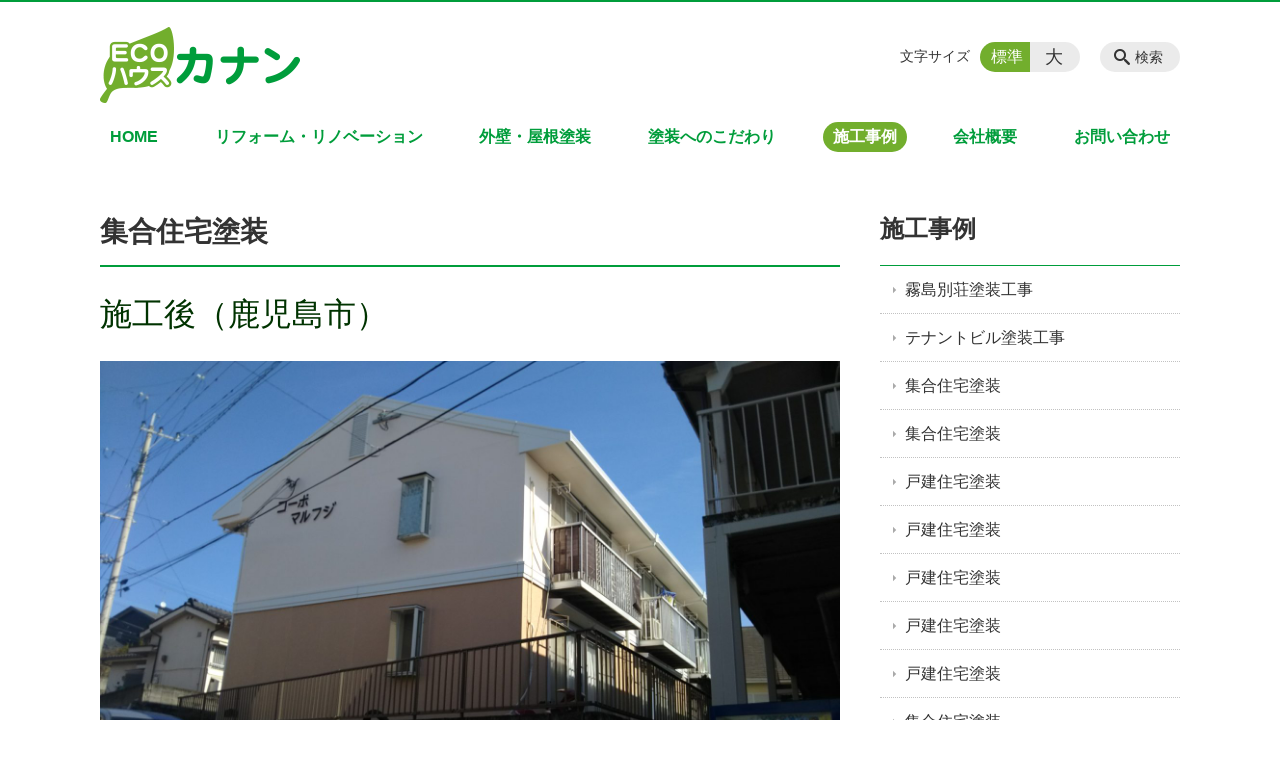

--- FILE ---
content_type: text/html; charset=UTF-8
request_url: https://ecohousekanan.com/works/%E9%9B%86%E5%90%88%E4%BD%8F%E5%AE%85%E5%A1%97%E8%A3%85
body_size: 54356
content:
<!DOCTYPE html>
<html lang="ja">
<head>
    <!-- Google Tag Manager -->
    <script>(function(w,d,s,l,i){w[l]=w[l]||[];w[l].push({'gtm.start':
                new Date().getTime(),event:'gtm.js'});var f=d.getElementsByTagName(s)[0],
            j=d.createElement(s),dl=l!='dataLayer'?'&l='+l:'';j.async=true;j.src=
            'https://www.googletagmanager.com/gtm.js?id='+i+dl;f.parentNode.insertBefore(j,f);
        })(window,document,'script','dataLayer','GTM-NL9GBF8');</script>
    <!-- End Google Tag Manager -->
    <!-- Google tag (gtag.js) -->
<script async src="https://www.googletagmanager.com/gtag/js?id=G-NB952MKL71"></script>
<script>
  window.dataLayer = window.dataLayer || [];
  function gtag(){dataLayer.push(arguments);}
  gtag('js', new Date());

  gtag('config', 'G-NB952MKL71');
</script>
    <script>
        document.addEventListener('DOMContentLoaded', () => {
            let gtmTagFound = false;
            document.querySelectorAll("script").forEach(scriptTag => {
                if(scriptTag.src.startsWith("https://www.googletagmanager.com/gtag/js?")) {
                    gtmTagFound = true;
                }
            })

            if (gtmTagFound) {
                document.querySelectorAll('a[href^="tel:"]').forEach(link => {
                    link.addEventListener('click', () => {
                        gtag('event', 'click', {
                            link_url: link.href,
                            link_classes: link.className || '',
                            link_id: link.id || '',
                            event_category: 'tel_tap',
                            event_label: link.href
                        });
                    });
                });
            }
        });
    </script>

	<meta charset="utf-8">
	<meta name="description" content="施工後（鹿児島市）DSC_0007DSC_0008" />
	<meta name="viewport" content="width=device-width, initial-scale=1">
	<title>集合住宅塗装｜鹿児島でのリフォーム・屋根・外壁塗装ならECOハウスカナンにお任せください。お客様の暮らしに合わせた屋根・外壁塗装をご提案いたします。診断・お見積無料です。 ECOハウスカナン</title>
	        <!-- selesite OGP start -->
        <meta property="og:url" content="https://ecohousekanan.com/works/%E9%9B%86%E5%90%88%E4%BD%8F%E5%AE%85%E5%A1%97%E8%A3%85"/>
        <meta property="og:type" content="article"/>
        <meta property="og:title" content="集合住宅塗装｜鹿児島でのリフォーム・屋根・外壁塗装ならECOハウスカナンにお任せください。お客様の暮らしに合わせた屋根・外壁塗装をご提案いたします。診断・お見積無料です。 ECOハウスカナン"/>
        <meta property="og:description"
              content="施工後（鹿児島市）DSC_0007DSC_0008"/>
        <meta property="og:image" content="https://ecohousekanan.com/wp-content/plugins/selesite-app/resources/images/admin/default_image_01.png"/>
        <meta name="twitter:card" content="summary"/>
        <meta name="twitter:site" content=""/>
        <meta name="twitter:title" content="集合住宅塗装｜鹿児島でのリフォーム・屋根・外壁塗装ならECOハウスカナンにお任せください。お客様の暮らしに合わせた屋根・外壁塗装をご提案いたします。診断・お見積無料です。 ECOハウスカナン"/>
        <meta name="twitter:description"
              content="施工後（鹿児島市）DSC_0007DSC_0008"/>
        <meta name="twitter:image" content="https://ecohousekanan.com/wp-content/plugins/selesite-app/resources/images/admin/default_image_01.png"/>
        <!-- selesite OGP end -->
		<link rel="author" href="https://ecohousekanan.com" title="ECOハウスカナン" />
<link rel="made" href="http://selesite.com/" title="Webサイト・ホームページ制作パッケージ SELEsite" />
<meta http-equiv="content-language" content="ja">
<meta name="keywords" content="ECOハウスカナン,リフォーム,鹿児島,塗装,アポリテック,吹替え,外壁塗装" />

<meta name='robots' content='max-image-preview:large' />
	<style>img:is([sizes="auto" i], [sizes^="auto," i]) { contain-intrinsic-size: 3000px 1500px }</style>
	<link rel='dns-prefetch' href='//www.google.com' />
<link rel='dns-prefetch' href='//ssl.selesite.com' />
<link rel='dns-prefetch' href='//cdn.jsdelivr.net' />
<link rel='dns-prefetch' href='//cdnjs.cloudflare.com' />
<link rel='dns-prefetch' href='//stats.wp.com' />
<link rel='dns-prefetch' href='//v0.wordpress.com' />
<script type="text/javascript">
/* <![CDATA[ */
window._wpemojiSettings = {"baseUrl":"https:\/\/s.w.org\/images\/core\/emoji\/16.0.1\/72x72\/","ext":".png","svgUrl":"https:\/\/s.w.org\/images\/core\/emoji\/16.0.1\/svg\/","svgExt":".svg","source":{"concatemoji":"https:\/\/ecohousekanan.com\/wp-includes\/js\/wp-emoji-release.min.js?ver=6.8.3"}};
/*! This file is auto-generated */
!function(s,n){var o,i,e;function c(e){try{var t={supportTests:e,timestamp:(new Date).valueOf()};sessionStorage.setItem(o,JSON.stringify(t))}catch(e){}}function p(e,t,n){e.clearRect(0,0,e.canvas.width,e.canvas.height),e.fillText(t,0,0);var t=new Uint32Array(e.getImageData(0,0,e.canvas.width,e.canvas.height).data),a=(e.clearRect(0,0,e.canvas.width,e.canvas.height),e.fillText(n,0,0),new Uint32Array(e.getImageData(0,0,e.canvas.width,e.canvas.height).data));return t.every(function(e,t){return e===a[t]})}function u(e,t){e.clearRect(0,0,e.canvas.width,e.canvas.height),e.fillText(t,0,0);for(var n=e.getImageData(16,16,1,1),a=0;a<n.data.length;a++)if(0!==n.data[a])return!1;return!0}function f(e,t,n,a){switch(t){case"flag":return n(e,"\ud83c\udff3\ufe0f\u200d\u26a7\ufe0f","\ud83c\udff3\ufe0f\u200b\u26a7\ufe0f")?!1:!n(e,"\ud83c\udde8\ud83c\uddf6","\ud83c\udde8\u200b\ud83c\uddf6")&&!n(e,"\ud83c\udff4\udb40\udc67\udb40\udc62\udb40\udc65\udb40\udc6e\udb40\udc67\udb40\udc7f","\ud83c\udff4\u200b\udb40\udc67\u200b\udb40\udc62\u200b\udb40\udc65\u200b\udb40\udc6e\u200b\udb40\udc67\u200b\udb40\udc7f");case"emoji":return!a(e,"\ud83e\udedf")}return!1}function g(e,t,n,a){var r="undefined"!=typeof WorkerGlobalScope&&self instanceof WorkerGlobalScope?new OffscreenCanvas(300,150):s.createElement("canvas"),o=r.getContext("2d",{willReadFrequently:!0}),i=(o.textBaseline="top",o.font="600 32px Arial",{});return e.forEach(function(e){i[e]=t(o,e,n,a)}),i}function t(e){var t=s.createElement("script");t.src=e,t.defer=!0,s.head.appendChild(t)}"undefined"!=typeof Promise&&(o="wpEmojiSettingsSupports",i=["flag","emoji"],n.supports={everything:!0,everythingExceptFlag:!0},e=new Promise(function(e){s.addEventListener("DOMContentLoaded",e,{once:!0})}),new Promise(function(t){var n=function(){try{var e=JSON.parse(sessionStorage.getItem(o));if("object"==typeof e&&"number"==typeof e.timestamp&&(new Date).valueOf()<e.timestamp+604800&&"object"==typeof e.supportTests)return e.supportTests}catch(e){}return null}();if(!n){if("undefined"!=typeof Worker&&"undefined"!=typeof OffscreenCanvas&&"undefined"!=typeof URL&&URL.createObjectURL&&"undefined"!=typeof Blob)try{var e="postMessage("+g.toString()+"("+[JSON.stringify(i),f.toString(),p.toString(),u.toString()].join(",")+"));",a=new Blob([e],{type:"text/javascript"}),r=new Worker(URL.createObjectURL(a),{name:"wpTestEmojiSupports"});return void(r.onmessage=function(e){c(n=e.data),r.terminate(),t(n)})}catch(e){}c(n=g(i,f,p,u))}t(n)}).then(function(e){for(var t in e)n.supports[t]=e[t],n.supports.everything=n.supports.everything&&n.supports[t],"flag"!==t&&(n.supports.everythingExceptFlag=n.supports.everythingExceptFlag&&n.supports[t]);n.supports.everythingExceptFlag=n.supports.everythingExceptFlag&&!n.supports.flag,n.DOMReady=!1,n.readyCallback=function(){n.DOMReady=!0}}).then(function(){return e}).then(function(){var e;n.supports.everything||(n.readyCallback(),(e=n.source||{}).concatemoji?t(e.concatemoji):e.wpemoji&&e.twemoji&&(t(e.twemoji),t(e.wpemoji)))}))}((window,document),window._wpemojiSettings);
/* ]]> */
</script>
<style id='wp-emoji-styles-inline-css' type='text/css'>

	img.wp-smiley, img.emoji {
		display: inline !important;
		border: none !important;
		box-shadow: none !important;
		height: 1em !important;
		width: 1em !important;
		margin: 0 0.07em !important;
		vertical-align: -0.1em !important;
		background: none !important;
		padding: 0 !important;
	}
</style>
<link rel='stylesheet' id='wp-block-library-css' href='https://ecohousekanan.com/wp-includes/css/dist/block-library/style.min.css?ver=6.8.3' type='text/css' media='all' />
<style id='classic-theme-styles-inline-css' type='text/css'>
/*! This file is auto-generated */
.wp-block-button__link{color:#fff;background-color:#32373c;border-radius:9999px;box-shadow:none;text-decoration:none;padding:calc(.667em + 2px) calc(1.333em + 2px);font-size:1.125em}.wp-block-file__button{background:#32373c;color:#fff;text-decoration:none}
</style>
<link rel='stylesheet' id='mediaelement-css' href='https://ecohousekanan.com/wp-includes/js/mediaelement/mediaelementplayer-legacy.min.css?ver=4.2.17' type='text/css' media='all' />
<link rel='stylesheet' id='wp-mediaelement-css' href='https://ecohousekanan.com/wp-includes/js/mediaelement/wp-mediaelement.min.css?ver=6.8.3' type='text/css' media='all' />
<style id='jetpack-sharing-buttons-style-inline-css' type='text/css'>
.jetpack-sharing-buttons__services-list{display:flex;flex-direction:row;flex-wrap:wrap;gap:0;list-style-type:none;margin:5px;padding:0}.jetpack-sharing-buttons__services-list.has-small-icon-size{font-size:12px}.jetpack-sharing-buttons__services-list.has-normal-icon-size{font-size:16px}.jetpack-sharing-buttons__services-list.has-large-icon-size{font-size:24px}.jetpack-sharing-buttons__services-list.has-huge-icon-size{font-size:36px}@media print{.jetpack-sharing-buttons__services-list{display:none!important}}.editor-styles-wrapper .wp-block-jetpack-sharing-buttons{gap:0;padding-inline-start:0}ul.jetpack-sharing-buttons__services-list.has-background{padding:1.25em 2.375em}
</style>
<style id='global-styles-inline-css' type='text/css'>
:root{--wp--preset--aspect-ratio--square: 1;--wp--preset--aspect-ratio--4-3: 4/3;--wp--preset--aspect-ratio--3-4: 3/4;--wp--preset--aspect-ratio--3-2: 3/2;--wp--preset--aspect-ratio--2-3: 2/3;--wp--preset--aspect-ratio--16-9: 16/9;--wp--preset--aspect-ratio--9-16: 9/16;--wp--preset--color--black: #000000;--wp--preset--color--cyan-bluish-gray: #abb8c3;--wp--preset--color--white: #ffffff;--wp--preset--color--pale-pink: #f78da7;--wp--preset--color--vivid-red: #cf2e2e;--wp--preset--color--luminous-vivid-orange: #ff6900;--wp--preset--color--luminous-vivid-amber: #fcb900;--wp--preset--color--light-green-cyan: #7bdcb5;--wp--preset--color--vivid-green-cyan: #00d084;--wp--preset--color--pale-cyan-blue: #8ed1fc;--wp--preset--color--vivid-cyan-blue: #0693e3;--wp--preset--color--vivid-purple: #9b51e0;--wp--preset--gradient--vivid-cyan-blue-to-vivid-purple: linear-gradient(135deg,rgba(6,147,227,1) 0%,rgb(155,81,224) 100%);--wp--preset--gradient--light-green-cyan-to-vivid-green-cyan: linear-gradient(135deg,rgb(122,220,180) 0%,rgb(0,208,130) 100%);--wp--preset--gradient--luminous-vivid-amber-to-luminous-vivid-orange: linear-gradient(135deg,rgba(252,185,0,1) 0%,rgba(255,105,0,1) 100%);--wp--preset--gradient--luminous-vivid-orange-to-vivid-red: linear-gradient(135deg,rgba(255,105,0,1) 0%,rgb(207,46,46) 100%);--wp--preset--gradient--very-light-gray-to-cyan-bluish-gray: linear-gradient(135deg,rgb(238,238,238) 0%,rgb(169,184,195) 100%);--wp--preset--gradient--cool-to-warm-spectrum: linear-gradient(135deg,rgb(74,234,220) 0%,rgb(151,120,209) 20%,rgb(207,42,186) 40%,rgb(238,44,130) 60%,rgb(251,105,98) 80%,rgb(254,248,76) 100%);--wp--preset--gradient--blush-light-purple: linear-gradient(135deg,rgb(255,206,236) 0%,rgb(152,150,240) 100%);--wp--preset--gradient--blush-bordeaux: linear-gradient(135deg,rgb(254,205,165) 0%,rgb(254,45,45) 50%,rgb(107,0,62) 100%);--wp--preset--gradient--luminous-dusk: linear-gradient(135deg,rgb(255,203,112) 0%,rgb(199,81,192) 50%,rgb(65,88,208) 100%);--wp--preset--gradient--pale-ocean: linear-gradient(135deg,rgb(255,245,203) 0%,rgb(182,227,212) 50%,rgb(51,167,181) 100%);--wp--preset--gradient--electric-grass: linear-gradient(135deg,rgb(202,248,128) 0%,rgb(113,206,126) 100%);--wp--preset--gradient--midnight: linear-gradient(135deg,rgb(2,3,129) 0%,rgb(40,116,252) 100%);--wp--preset--font-size--small: 13px;--wp--preset--font-size--medium: 20px;--wp--preset--font-size--large: 36px;--wp--preset--font-size--x-large: 42px;--wp--preset--spacing--20: 0.44rem;--wp--preset--spacing--30: 0.67rem;--wp--preset--spacing--40: 1rem;--wp--preset--spacing--50: 1.5rem;--wp--preset--spacing--60: 2.25rem;--wp--preset--spacing--70: 3.38rem;--wp--preset--spacing--80: 5.06rem;--wp--preset--shadow--natural: 6px 6px 9px rgba(0, 0, 0, 0.2);--wp--preset--shadow--deep: 12px 12px 50px rgba(0, 0, 0, 0.4);--wp--preset--shadow--sharp: 6px 6px 0px rgba(0, 0, 0, 0.2);--wp--preset--shadow--outlined: 6px 6px 0px -3px rgba(255, 255, 255, 1), 6px 6px rgba(0, 0, 0, 1);--wp--preset--shadow--crisp: 6px 6px 0px rgba(0, 0, 0, 1);}:where(.is-layout-flex){gap: 0.5em;}:where(.is-layout-grid){gap: 0.5em;}body .is-layout-flex{display: flex;}.is-layout-flex{flex-wrap: wrap;align-items: center;}.is-layout-flex > :is(*, div){margin: 0;}body .is-layout-grid{display: grid;}.is-layout-grid > :is(*, div){margin: 0;}:where(.wp-block-columns.is-layout-flex){gap: 2em;}:where(.wp-block-columns.is-layout-grid){gap: 2em;}:where(.wp-block-post-template.is-layout-flex){gap: 1.25em;}:where(.wp-block-post-template.is-layout-grid){gap: 1.25em;}.has-black-color{color: var(--wp--preset--color--black) !important;}.has-cyan-bluish-gray-color{color: var(--wp--preset--color--cyan-bluish-gray) !important;}.has-white-color{color: var(--wp--preset--color--white) !important;}.has-pale-pink-color{color: var(--wp--preset--color--pale-pink) !important;}.has-vivid-red-color{color: var(--wp--preset--color--vivid-red) !important;}.has-luminous-vivid-orange-color{color: var(--wp--preset--color--luminous-vivid-orange) !important;}.has-luminous-vivid-amber-color{color: var(--wp--preset--color--luminous-vivid-amber) !important;}.has-light-green-cyan-color{color: var(--wp--preset--color--light-green-cyan) !important;}.has-vivid-green-cyan-color{color: var(--wp--preset--color--vivid-green-cyan) !important;}.has-pale-cyan-blue-color{color: var(--wp--preset--color--pale-cyan-blue) !important;}.has-vivid-cyan-blue-color{color: var(--wp--preset--color--vivid-cyan-blue) !important;}.has-vivid-purple-color{color: var(--wp--preset--color--vivid-purple) !important;}.has-black-background-color{background-color: var(--wp--preset--color--black) !important;}.has-cyan-bluish-gray-background-color{background-color: var(--wp--preset--color--cyan-bluish-gray) !important;}.has-white-background-color{background-color: var(--wp--preset--color--white) !important;}.has-pale-pink-background-color{background-color: var(--wp--preset--color--pale-pink) !important;}.has-vivid-red-background-color{background-color: var(--wp--preset--color--vivid-red) !important;}.has-luminous-vivid-orange-background-color{background-color: var(--wp--preset--color--luminous-vivid-orange) !important;}.has-luminous-vivid-amber-background-color{background-color: var(--wp--preset--color--luminous-vivid-amber) !important;}.has-light-green-cyan-background-color{background-color: var(--wp--preset--color--light-green-cyan) !important;}.has-vivid-green-cyan-background-color{background-color: var(--wp--preset--color--vivid-green-cyan) !important;}.has-pale-cyan-blue-background-color{background-color: var(--wp--preset--color--pale-cyan-blue) !important;}.has-vivid-cyan-blue-background-color{background-color: var(--wp--preset--color--vivid-cyan-blue) !important;}.has-vivid-purple-background-color{background-color: var(--wp--preset--color--vivid-purple) !important;}.has-black-border-color{border-color: var(--wp--preset--color--black) !important;}.has-cyan-bluish-gray-border-color{border-color: var(--wp--preset--color--cyan-bluish-gray) !important;}.has-white-border-color{border-color: var(--wp--preset--color--white) !important;}.has-pale-pink-border-color{border-color: var(--wp--preset--color--pale-pink) !important;}.has-vivid-red-border-color{border-color: var(--wp--preset--color--vivid-red) !important;}.has-luminous-vivid-orange-border-color{border-color: var(--wp--preset--color--luminous-vivid-orange) !important;}.has-luminous-vivid-amber-border-color{border-color: var(--wp--preset--color--luminous-vivid-amber) !important;}.has-light-green-cyan-border-color{border-color: var(--wp--preset--color--light-green-cyan) !important;}.has-vivid-green-cyan-border-color{border-color: var(--wp--preset--color--vivid-green-cyan) !important;}.has-pale-cyan-blue-border-color{border-color: var(--wp--preset--color--pale-cyan-blue) !important;}.has-vivid-cyan-blue-border-color{border-color: var(--wp--preset--color--vivid-cyan-blue) !important;}.has-vivid-purple-border-color{border-color: var(--wp--preset--color--vivid-purple) !important;}.has-vivid-cyan-blue-to-vivid-purple-gradient-background{background: var(--wp--preset--gradient--vivid-cyan-blue-to-vivid-purple) !important;}.has-light-green-cyan-to-vivid-green-cyan-gradient-background{background: var(--wp--preset--gradient--light-green-cyan-to-vivid-green-cyan) !important;}.has-luminous-vivid-amber-to-luminous-vivid-orange-gradient-background{background: var(--wp--preset--gradient--luminous-vivid-amber-to-luminous-vivid-orange) !important;}.has-luminous-vivid-orange-to-vivid-red-gradient-background{background: var(--wp--preset--gradient--luminous-vivid-orange-to-vivid-red) !important;}.has-very-light-gray-to-cyan-bluish-gray-gradient-background{background: var(--wp--preset--gradient--very-light-gray-to-cyan-bluish-gray) !important;}.has-cool-to-warm-spectrum-gradient-background{background: var(--wp--preset--gradient--cool-to-warm-spectrum) !important;}.has-blush-light-purple-gradient-background{background: var(--wp--preset--gradient--blush-light-purple) !important;}.has-blush-bordeaux-gradient-background{background: var(--wp--preset--gradient--blush-bordeaux) !important;}.has-luminous-dusk-gradient-background{background: var(--wp--preset--gradient--luminous-dusk) !important;}.has-pale-ocean-gradient-background{background: var(--wp--preset--gradient--pale-ocean) !important;}.has-electric-grass-gradient-background{background: var(--wp--preset--gradient--electric-grass) !important;}.has-midnight-gradient-background{background: var(--wp--preset--gradient--midnight) !important;}.has-small-font-size{font-size: var(--wp--preset--font-size--small) !important;}.has-medium-font-size{font-size: var(--wp--preset--font-size--medium) !important;}.has-large-font-size{font-size: var(--wp--preset--font-size--large) !important;}.has-x-large-font-size{font-size: var(--wp--preset--font-size--x-large) !important;}
:where(.wp-block-post-template.is-layout-flex){gap: 1.25em;}:where(.wp-block-post-template.is-layout-grid){gap: 1.25em;}
:where(.wp-block-columns.is-layout-flex){gap: 2em;}:where(.wp-block-columns.is-layout-grid){gap: 2em;}
:root :where(.wp-block-pullquote){font-size: 1.5em;line-height: 1.6;}
</style>
<link rel='stylesheet' id='contact-form-7-css' href='https://ecohousekanan.com/wp-content/plugins/contact-form-7/includes/css/styles.css?ver=6.1.3' type='text/css' media='all' />
<link rel='stylesheet' id='globalStyle-css' href='//ssl.selesite.com/s4/themes/global/css/selesite-global.css?ver=6.8.3' type='text/css' media='screen,print' />
<link rel='stylesheet' id='style-css' href='https://ecohousekanan.com/wp-content/themes/S4-003-Green/resources/functions/css/style.css?ver=6.8.3' type='text/css' media='screen,print' />
<link rel='stylesheet' id='fancybox-css' href='https://cdnjs.cloudflare.com/ajax/libs/fancybox/3.1.20/jquery.fancybox.min.css?ver=6.8.3' type='text/css' media='screen,print' />
<script type="text/javascript" src="https://ecohousekanan.com/wp-content/themes/S4-003-Green/resources/functions/js/jquery-3.6.1.min.js?ver=6.8.3" id="jquery-js"></script>
<script type="text/javascript" src="https://ecohousekanan.com/wp-includes/js/jquery/jquery-migrate.min.js?ver=3.4.1" id="jquery-migrate-js"></script>
<script type="text/javascript" src="https://ecohousekanan.com/wp-content/themes/S4-003-Green/resources/functions/js/functions.js?ver=20221108" id="functions-js"></script>
<link rel="https://api.w.org/" href="https://ecohousekanan.com/wp-json/" /><link rel="EditURI" type="application/rsd+xml" title="RSD" href="https://ecohousekanan.com/xmlrpc.php?rsd" />
<meta name="generator" content="WordPress 6.8.3" />
<link rel="canonical" href="https://ecohousekanan.com/works/%e9%9b%86%e5%90%88%e4%bd%8f%e5%ae%85%e5%a1%97%e8%a3%85" />
<link rel='shortlink' href='https://ecohousekanan.com/?p=1286' />
<link rel="alternate" title="oEmbed (JSON)" type="application/json+oembed" href="https://ecohousekanan.com/wp-json/oembed/1.0/embed?url=https%3A%2F%2Fecohousekanan.com%2Fworks%2F%25e9%259b%2586%25e5%2590%2588%25e4%25bd%258f%25e5%25ae%2585%25e5%25a1%2597%25e8%25a3%2585" />
<link rel="alternate" title="oEmbed (XML)" type="text/xml+oembed" href="https://ecohousekanan.com/wp-json/oembed/1.0/embed?url=https%3A%2F%2Fecohousekanan.com%2Fworks%2F%25e9%259b%2586%25e5%2590%2588%25e4%25bd%258f%25e5%25ae%2585%25e5%25a1%2597%25e8%25a3%2585&#038;format=xml" />
<style>
/* google reCaptchaバッヂ非表示 */
.grecaptcha-badge {
	visibility: hidden !important;
	pointer-events: none !important;
}
.grecaptcha-form-notice {
	margin-top: 25px !important;
	font-size: 87.5%;
	opacity: .7;
	text-align: center;
	line-height: 1.5
}
.grecaptcha-form-notice a {
	color: inherit !important;
}
</style>
	<style>img#wpstats{display:none}</style>
		<style type="text/css">.inv-recaptcha-holder { margin-bottom: 16px; }</style>		<style type="text/css" id="wp-custom-css">
			/* ___________________________________________________________ common */
/* logo */
.header .logo img {
	width: 200px;
	height: auto;
}
@media (min-width: 1080px) {
	.header .logo img {
		width: 200px;
		height: auto;
	}
	.header .logo {
		top: 25px;
	}
	.header #menu .main-menu ul {
		overflow: hidden;
		margin-top: 120px;
/* 		height: 0; */
	}
	.search-btn,
	.font-size {
		top: 40px;
	}
}
.footer .logo img {
	width: 160px;
	height: auto;
}
@media (min-width: 1080px) {
	.footer .logo img {
    		top: 20px;
		width: 160px;
		height: auto;
	}
}
.footer {
	padding-bottom: 20px;
}
.w100 {
  width: 100%; }

.clearfix::after {
  content: "";
  display: block;
  clear: both; }

.col-left {
  float: left;
  padding-right: 15px;
  margin: 0  !important; }

.col-right {
  float: right;
  margin: 0 !important;
  padding-left: 15px; }

.w50 {
  width: 50%; }

.text-right {
  text-align: right; }

.text-center {
  text-align: center; }

@media (max-width: 480px) {
  .col-left {
    float: none;
    padding-right: 0;
    padding-bottom: 15px; }
  .col-right {
    float: none;
    padding-left: 0;
    padding-bottom: 15px; }
  .w50 {
    width: 100%; }
    	.header .logo img {
		width: 260px;
		height: auto;
	}
	.header .logo {
		margin: 10px;
	}
.menu-btn {
	background-color: #009d3b;
}}



/* 沿革調整 */
dl.histry dt,
dl.m dt {
	margin-top: 0px !important;
}

/* 注釈 */
.note {
	font-size: 0.85em;
	color: #666;
}
/* アイキャッチ角丸 */
.eyecatch img {
	border-radius: 0px;
}
/* 画像リンクエフェクト */
.image-link a img{
	opacity: 1;
	transition: 0.3s;
}
.image-link a:hover img{
	opacity: .5;
}

/* 並列リスト 2列 */
div.contents ul.flat {
	margin: 0 0 10px 15px;
}
div.contents ul.flat li {
	float: left;
	font-size: 0.9em;
	width: 48%;
	margin-right: 1em !important;
}
@media (max-width: 1080px) {
		div.contents ul.flat li {
		float: left;
		font-size: 0.9em;
		width: 45%;
		margin-right: 1em !important;
	}
}

/* 並列リスト 4列 */
div.contents ul.flat4 {
	margin: 0 0 10px 15px;
}
div.contents ul.flat4 li {
	float: left;
	font-size: 0.9em;
	width: 15em;
	margin-right: 1em !important;
}
@media (max-width: 1080px) {
		div.contents ul.flat li {
		float: left;
		font-size: 0.9em;
		width: 80%;
		margin-right: 1em !important;
	}
}


/* 単色背景角丸アクセント */
.accent {
	margin: 30px 10px;
	padding: 15px ;
	border-radius: 10px;
	background: #f4eddc;
}
.accent p {
	margin: 0 !important;
}
.accent strong {
	font-size: 1.1em;
}
.accent img {
	margin-bottom: 0 !important;
}

/* 赤ライン角ありアクセント */
.accent-redline {
 margin: 30px 10px;
 padding: 15px ;
 border: #d43b3b solid 5px ;
}
.accent-redline p {
 margin: 0 !important;
}
.accent-redline strong {
 font-size: 1.1em;
}
.accent-redline img {
 margin-bottom: 0 !important;
}
/* 青ライン角ありアクセント */
.accent-blueline {
 margin: 30px 10px;
 padding: 15px ;
 border: #4275a8 solid 5px ;
}
.accent-redline p {
 margin: 0 !important;
}
.accent-redline strong {
 font-size: 1.1em;
}
.accent-redline img {
 margin-bottom: 0 !important;
}

/* 「B」＋「I」 */
div#contents strong em,
div#contents em strong {
	font-family: "ＭＳ 明朝", "ヒラギノ明朝 ProN W3", serif;
	font-size: 1.1em;
	font-weight: bold;
	font-style: normal !important;
}
/* 「B」or「strong」 */
b, strong {
	padding: 0 0.3em;
}
/* コンテンツタイトル */
div.intro-contents p.title {
	color: #947054;
}

/* テーブル */
table th,
table th,
table td,
table td{
	font-size: 0.9em !important;
	padding-top: 0.75em;
	padding-bottom: 0.75em;
}

/* テーブル(計算式) */
table.formula{
	border-collapse:separate !important;
	border-spacing:0.5em !important;
}
table.formula,
table.formula th,
table.formula tr,
table.formula td{
	border-style: none;
	padding: 0.5em !important;
}

/* FAQ */
dl.faq {
	width:100%;
	line-height:1.7em;
	overflow: hidden;
}
dl.faq dd,
dl.faq dt{
	text-indent: -2.5em;   
	padding: 0 20px 0px 40px;
}
dl.faq dt{
	background: none !important;
	font-weight: bold;
}
dl.faq span{
	margin-right:10px;
	padding:5px;
}
dl.faq dt span.faq-question{
	color: #e95377;
	font-size: 1.5em;
}
dl.faq dd span.faq-answer{
	color: #e95377;
	font-weight: bold;
}
dl.faq dd{
	margin: 20px 0 0 0;
	padding-top:20px;
	padding-bottom:30px;
	border-radius: 5px;
	background: #f1f1f1;
}
/* hr破線 */
hr.partition{
	height: 10px;
	width: 600px;
	margin-left: auto !important;
	margin-right: auto !important;
	margin-top:30px !important;
	background: linear-gradient(-70deg,transparent 35%,#87bd13 45%, #87bd13 55%,transparent 65%);
	background-size:15px 20px;
	border: none;
}
div.main-contents dl dt{
	font-weight: bold;
	margin-bottom: 0.3em !important;
}
/* 三角 */
.triangle{
	width: 25px;
	border-top: 25px solid #ccc;
	border-right: 25px solid transparent;
	border-left: 25px solid transparent;
	margin: auto;
}

/*  iframe レスポンシブ対応 */
.implant-contents {
	position: relative;
	width: 100%; /* 左右に余白が必要なら値を変更してもOK */
	height: 0;
	padding-bottom: 56.25%; /* padding-topでもOK */
	overflow: hidden;
}
.implant-contents iframe {
	position: absolute;
	top: 0;
	left: 0;
	width: 100%; /* 必要であれば!importantを付けてください */
	height: 100%; /* 必要であれば!importantを付けてください */
}
/* columns 回り込み調整 */
div.turn{
	margin-top: 0 !important;
}


/* 共通コンテンツ調整 */
.editing .columns-2 .columns-item,
.common-contents.common-bottom .columns-2 .columns-item,
.editing .columns-3 .columns-item,
.common-contents.common-bottom .columns-3 .columns-item,
.editing .columns-4 .columns-item,
.common-contents.common-bottom .columns-4 .columns-item {
    margin-top: 0;
}

@media (max-width: 750px) {

    .lead-contents .columns-2 .columns-item,
    .editing .columns-2 .columns-item,
    .common-contents.common-bottom .columns-2 .columns-item,
    .sub-page .editing .columns-2 .columns-item,
    .editing .columns-3 .columns-item,
    .common-contents.common-bottom .columns-3 .columns-item,
    .editing .columns-4 .columns-item,
    .common-contents.common-bottom .columns-4 .columns-item,
    .columns-2 .w-10,
    .columns-2 .w-20,
    .columns-2 .w-30,
    .columns-2 .w-40,
    .columns-2 .w-60,
    .columns-2 .w-70,
    .columns-2 .w-80,
    .columns-2 .w-90 {
        float: none;
        width: 100% !important;
        flex-basis: unset !important;
        margin-right: 0;
    }
}

.lead-contents .columns-2 .columns-item h3 {
    font-size: 1.3em;
    font-weight: bold;
    color: #316D37;
    line-height: 1.8em;
    border: none;
}

.columns-2 .columns-item:nth-child(2n) {
    margin-top: 0;
}

.columns-2 .w-10 {
    width: 8.5%;
    flex-basis: 8.5%;
}

.columns-2 .w-20 {
    width: 18.5%;
    flex-basis: 18.5%;
}

.columns-2 .w-30 {
    width: 28.5%;
    flex-basis: 28.5%;
}

.columns-2 .w-40 {
    width: 38.5%;
    flex-basis: 38.5%;
}

.columns-2 .w-60 {
    width: 58.5%;
    flex-basis: 58.5%;
}

.columns-2 .w-70 {
    width: 68.5%;
    flex-basis: 68.5%;
}

.columns-2 .w-80 {
    width: 78.5%;
    flex-basis: 78.5%;
}

.columns-2 .w-90 {
    width: 88.5%;
    flex-basis: 88.5%;
}



/* --------------------------------------------------------------------------menu */
table.menu {
	border-width: 0;
	width: 100%;
	margin-top: 15px;
	margin-bottom: 30px;
}
table.menu th,
table.menu td {
	vertical-align: middle !important;
	border-style: dotted;
	border-width: 1px 0;
	background: transparent;
	border-color: #ccc !important;
	padding:0.7em 0;
}
table.menu th {
	text-align: left;
	color: #333 !important;
	padding-left: 1em !important;
}
table.menu span.note {
	font-size: 0.8em;
	font-weight: normal !important;
}
table.menu td {
	text-align: right;
	width: 30% !important;
	padding-right:1em !important;
}
table.menu2 td {
	width: 25% !important;
}
dd.gallery-caption {
	font-size: 0.8em !important;
}


.price {
	text-align: right;
}
.price strong {
	font-size: 1.2em;
}
.price span {
	font-size: 0.8em;
}
p.price {
	padding-top: 10px;
	border-top: dashed #bda57f 1px;
}

/* --------------------------------------------------------------------------form */
.essential {
	color: #e95377;
	font-size: 0.8em;
}
input[type="text"],
input[type="tel"],
input[type="email"],
input[type="date"],
textarea {
	width: 100% !important;
}
span.wpcf7-checkbox .first input[type="checkbox"] {
	margin-left: 1em;
}

/* ___________________________________________________________ theme */
.header {
  border-top-color: #009d3b;
}
.font-size input:checked + .font-size-default,
.font-size input:checked + .font-size-large {
  background-color: #72ae2d;
}
.header #menu .main-menu ul li a {
  color: #009d3b;
}
.header #menu .main-menu ul li.stay a {
  background-color: #72ae2d;
}
.main h1 {
  border-bottom-color: #009d3b;
}
.editing h2,
.main h2 {
  border-bottom-color: #72ae2d;
}
.editing h3,
.main h3 {
  border-bottom-color: #72ae2d;
}
.search-results-contents .search-results-form .search-results-submit {
  background-color: #c4e89a;
}
.pagination .current {
  background-color: #c4e89a;
}
.utilities .navigation .navigation-title {
  border-bottom-color: #009d3b;
}
.footer .container {
  border-top-color: #72ae2d;
}

		</style>
		</head>
<body class="works sidebar-right">
<!-- Google Tag Manager (noscript) -->
<noscript><iframe src="https://www.googletagmanager.com/ns.html?id=GTM-NL9GBF8"
                  height="0" width="0" style="display:none;visibility:hidden"></iframe></noscript>
<!-- End Google Tag Manager (noscript) -->

<header class="header" id="header">
	<div class="container">
			<p class="logo">

			<a href="https://ecohousekanan.com" title="鹿児島でのリフォーム・屋根・外壁塗装ならECOハウスカナンにお任せください。お客様の暮らしに合わせた屋根・外壁塗装をご提案いたします。診断・お見積無料です。 ECOハウスカナン">
			<img src="https://ecohousekanan.com/wp-content/uploads/2020/02/logo.png" width="326" height="45" alt="鹿児島でのリフォーム・屋根・外壁塗装ならECOハウスカナンにお任せください。お客様の暮らしに合わせた屋根・外壁塗装をご提案いたします。診断・お見積無料です。 ECOハウスカナン">
		</a>
    	</p>
		<div class="menu-overlay state-hide" id="menu_overlay"></div>
		<div class="menu state-hide" id="menu">
			<nav class="main-menu">
				<ul class="navigation">
	<li class="home " >
		<a href="https://ecohousekanan.com" >
			HOME		</a>
	</li>
	<li class="renovation " >
		<a href="https://ecohousekanan.com/renovation" >
			リフォーム・リノベーション		</a>
	</li>
	<li class="painting " >
		<a href="https://ecohousekanan.com/painting" >
			外壁・屋根塗装		</a>
	</li>
	<li class="commitment " >
		<a href="https://ecohousekanan.com/commitment" >
			塗装へのこだわり		</a>
	</li>
	<li class="works stay" >
		<a href="https://ecohousekanan.com/works" >
			施工事例		</a>
	</li>
	<li class="about " >
		<a href="https://ecohousekanan.com/about" >
			会社概要		</a>
	</li>
	<li class="contact " >
		<a href="https://ecohousekanan.com/contact" >
			お問い合わせ		</a>
	</li>
</ul>			</nav>
						<div class="search-overlay state-hide" id="search_overlay"></div>
			<form action="https://ecohousekanan.com" class="search state-hide" id="search">
				<input name="s" type="search" class="search-input" id="search_input" placeholder="サイト内検索">
			</form>
			<div class="search-btn" id="search_btn">検索</div>
			<div class="font-size">
				<span class="font-size-title">文字サイズ</span>

				<input type="radio" name="font_size" id="font_size_default" data-css-url="https://ecohousekanan.com/wp-content/themes/S4-003-Green/resources/functions/css/font-size-default.css">
				<label class="font-size-default" for="font_size_default" title="標準のサイズ">標準</label>

				<input type="radio" name="font_size" id="font_size_large" data-css-url="https://ecohousekanan.com/wp-content/themes/S4-003-Green/resources/functions/css/font-size-large.css">
				<label class="font-size-large" for="font_size_large" title="大きいサイズ">大</label>
			</div>
		</div>
	</div>
	<link rel="stylesheet" type="text/css" href="https://ecohousekanan.com/wp-content/themes/S4-003-Green/resources/functions/css/font-size-default.css" media="screen,print" id="jstyle">
</header>
<div class="core" id="core">
	<div class="intro" id="intro">
			</div>
	<div class="contents-wrapper">
		
		<div class="contents" id="contents">
			<div class="container">
				<main class="main editing" id="main">
												<h1 class="page-title">集合住宅塗装</h1>
														<p><span style="color: #003300; font-size: 24pt;">施工後（鹿児島市）</span></p>
<div id="attachment_1287" style="width: 2570px" class="wp-caption aligncenter"><img fetchpriority="high" decoding="async" aria-describedby="caption-attachment-1287" class="size-full wp-image-1287" src="https://ecohousekanan.com/wp-content/uploads/2021/02/DSC_0007-1-scaled.jpg" alt="" width="2560" height="1440" srcset="https://ecohousekanan.com/wp-content/uploads/2021/02/DSC_0007-1-scaled.jpg 2560w, https://ecohousekanan.com/wp-content/uploads/2021/02/DSC_0007-1-300x169.jpg 300w, https://ecohousekanan.com/wp-content/uploads/2021/02/DSC_0007-1-1024x576.jpg 1024w, https://ecohousekanan.com/wp-content/uploads/2021/02/DSC_0007-1-768x432.jpg 768w, https://ecohousekanan.com/wp-content/uploads/2021/02/DSC_0007-1-1536x864.jpg 1536w, https://ecohousekanan.com/wp-content/uploads/2021/02/DSC_0007-1-2048x1152.jpg 2048w" sizes="(max-width: 2560px) 100vw, 2560px" /><p id="caption-attachment-1287" class="wp-caption-text">DSC_0007</p></div>
<div id="attachment_1288" style="width: 2570px" class="wp-caption aligncenter"><img decoding="async" aria-describedby="caption-attachment-1288" class="size-full wp-image-1288" src="https://ecohousekanan.com/wp-content/uploads/2021/02/DSC_0008-1-scaled.jpg" alt="" width="2560" height="1440" srcset="https://ecohousekanan.com/wp-content/uploads/2021/02/DSC_0008-1-scaled.jpg 2560w, https://ecohousekanan.com/wp-content/uploads/2021/02/DSC_0008-1-300x169.jpg 300w, https://ecohousekanan.com/wp-content/uploads/2021/02/DSC_0008-1-1024x576.jpg 1024w, https://ecohousekanan.com/wp-content/uploads/2021/02/DSC_0008-1-768x432.jpg 768w, https://ecohousekanan.com/wp-content/uploads/2021/02/DSC_0008-1-1536x864.jpg 1536w, https://ecohousekanan.com/wp-content/uploads/2021/02/DSC_0008-1-2048x1152.jpg 2048w" sizes="(max-width: 2560px) 100vw, 2560px" /><p id="caption-attachment-1288" class="wp-caption-text">DSC_0008</p></div>
										</main>

			</div>
		</div>
		<div class="utilities">
	<div class="container">
		
    <nav class="navigation relations">

		            <h2 class="navigation-title"><a href="https://ecohousekanan.com/works"
                                            title="施工事例">施工事例</a></h2>
		
        <ul>
			                <li>
                    <a href="https://ecohousekanan.com/works/%e9%9c%a7%e5%b3%b6%e5%88%a5%e8%8d%98%e5%a1%97%e8%a3%85%e5%b7%a5%e4%ba%8b">霧島別荘塗装工事</a>
                </li>

			                <li>
                    <a href="https://ecohousekanan.com/works/%e3%83%86%e3%83%8a%e3%83%b3%e3%83%88%e3%83%93%e3%83%ab%e5%a1%97%e8%a3%85%e5%b7%a5%e4%ba%8b">テナントビル塗装工事</a>
                </li>

			                <li>
                    <a href="https://ecohousekanan.com/works/%e9%9b%86%e5%90%88%e4%bd%8f%e5%ae%85%e5%a1%97%e8%a3%85-4">集合住宅塗装</a>
                </li>

			                <li>
                    <a href="https://ecohousekanan.com/works/%e9%9b%86%e5%90%88%e4%bd%8f%e5%ae%85%e5%a1%97%e8%a3%85-3">集合住宅塗装</a>
                </li>

			                <li>
                    <a href="https://ecohousekanan.com/works/%e6%88%b8%e5%bb%ba%e4%bd%8f%e5%ae%85%e5%a1%97%e8%a3%85-5">戸建住宅塗装</a>
                </li>

			                <li>
                    <a href="https://ecohousekanan.com/works/%e6%88%b8%e5%bb%ba%e4%bd%8f%e5%ae%85%e5%a1%97%e8%a3%85-4">戸建住宅塗装</a>
                </li>

			                <li>
                    <a href="https://ecohousekanan.com/works/%e6%88%b8%e5%bb%ba%e4%bd%8f%e5%ae%85%e5%a1%97%e8%a3%85-3">戸建住宅塗装</a>
                </li>

			                <li>
                    <a href="https://ecohousekanan.com/works/%e6%88%b8%e5%bb%ba%e4%bd%8f%e5%ae%85%e5%a1%97%e8%a3%85-2">戸建住宅塗装</a>
                </li>

			                <li>
                    <a href="https://ecohousekanan.com/works/%e6%88%b8%e5%bb%ba%e4%bd%8f%e5%ae%85%e5%a1%97%e8%a3%85">戸建住宅塗装</a>
                </li>

			                <li>
                    <a href="https://ecohousekanan.com/works/%e9%9b%86%e5%90%88%e4%bd%8f%e5%ae%85%e5%a1%97%e8%a3%85-2">集合住宅塗装</a>
                </li>

			                <li>
                    <a href="https://ecohousekanan.com/works/%e9%9b%86%e5%90%88%e4%bd%8f%e5%ae%85%e5%a1%97%e8%a3%85">集合住宅塗装</a>
                </li>

			                <li>
                    <a href="https://ecohousekanan.com/works/%e9%9b%86%e5%90%88%e4%bd%8f%e5%ae%85%e5%a1%97%e8%a3%85%e5%b7%a5%e4%ba%8b">集合住宅塗装</a>
                </li>

			                <li>
                    <a href="https://ecohousekanan.com/works/%e9%9b%86%e5%90%88%e4%bd%8f%e5%ae%85%e5%a1%97%e8%a3%85%ef%bc%88%e9%b9%bf%e5%85%90%e5%b3%b6%e5%b8%82%ef%bc%89">集合住宅塗装</a>
                </li>

			                <li>
                    <a href="https://ecohousekanan.com/works/%e5%a4%96%e5%a3%81%e3%83%bb%e5%b1%8b%e6%a0%b9%e5%a1%97%e8%a3%85%e5%b7%a5%e4%ba%8b-2">戸建住宅塗装</a>
                </li>

			                <li>
                    <a href="https://ecohousekanan.com/works/%e5%a4%96%e5%a3%81%e3%83%bb%e3%82%a6%e3%83%83%e3%83%89%e3%83%87%e3%83%83%e3%82%ad%e5%a1%97%e8%a3%85%e5%b7%a5%e4%ba%8b">戸建住宅塗装</a>
                </li>

			                <li>
                    <a href="https://ecohousekanan.com/works/%e5%a4%96%e5%a3%81%e3%83%bb%e5%b1%8b%e6%a0%b9%e5%a1%97%e8%a3%85%e5%b7%a5%e4%ba%8b">集合住宅塗装</a>
                </li>

			                <li>
                    <a href="https://ecohousekanan.com/works/%e3%82%bb%e3%82%b8%e3%83%a5%e3%83%bc%e3%83%ab%e5%a4%a9%e7%a5%9e%e3%80%80%e5%ae%8c%e5%b7%a5">集合住宅　内装工事</a>
                </li>

			                <li>
                    <a href="https://ecohousekanan.com/works/%e7%9a%87%e5%be%b3%e5%af%ba%e5%8f%b0y%e6%a7%98%e9%82%b8%e3%80%80%e3%82%b7%e3%82%b9%e3%83%86%e3%83%a0%e5%b7%a5%e4%ba%8b%e5%ae%8c%e4%ba%86">戸建住宅　内装工事</a>
                </li>

			        </ul>
    </nav>


	</div>
</div>
	</div>
</div>
<footer class="footer" id="footer">
	<div class="pagetop-btn-wrapper">
		<a href="#" title="ページの先頭へ戻る" class="pagetop-btn" id="pagetop_btn">ページの先頭へ戻る</a>
	</div>
	<div class="container">
		
<ul class="topic-path">
						<li><a href="https://ecohousekanan.com/">ホーム</a></li>
								<li><a href="https://ecohousekanan.com/works">施工事例</a></li>
								<li>集合住宅塗装</li>
			</ul>
		<div class="footer-contents">
			
	<p class="logo">

			<a href="https://ecohousekanan.com" title="鹿児島でのリフォーム・屋根・外壁塗装ならECOハウスカナンにお任せください。お客様の暮らしに合わせた屋根・外壁塗装をご提案いたします。診断・お見積無料です。 ECOハウスカナン">
			<img src="https://ecohousekanan.com/wp-content/uploads/2020/02/logo.png" width="326" height="45" alt="鹿児島でのリフォーム・屋根・外壁塗装ならECOハウスカナンにお任せください。お客様の暮らしに合わせた屋根・外壁塗装をご提案いたします。診断・お見積無料です。 ECOハウスカナン">
		</a>
    
	</p>
			
			<div class="qr-contents">
				<div class="qr">
					<p class="qr-image">
												<img src="https://api.qrserver.com/v1/create-qr-code/?data=https%3A%2F%2Fecohousekanan.com&size=68x68&format=png&margin=10&color=0-0-0&bg-color=255-255-255" alt="QRコード">
					</p>
					<p class="text">QRコードをスマートフォン等で読み取って、<wbr>このウェブサイトにアクセスできます。</p>
					<p class="url"><a href="https://ecohousekanan.com">https://ecohousekanan.com</a></p>
				</div>
			</div>
		</div>
		<div class="guide">
			<div class="sub-menu">
	<div class="menu-menu1-container"><ul id="menu-menu1" class="menu"><li id="menu-item-8" class="menu-item menu-item-type-post_type menu-item-object-page menu-item-privacy-policy menu-item-8"><a rel="privacy-policy" href="https://ecohousekanan.com/privacy_policy">プライバシーポリシー</a></li>
<li id="menu-item-9" class="menu-item menu-item-type-post_type menu-item-object-page menu-item-9"><a href="https://ecohousekanan.com/sitemap">サイトマップ</a></li>
</ul></div></div>		</div>
		<p class="copyright"><small>&copy; ECOハウスカナン.</small></p>
	</div>
</footer>
<div class="menu-btn" id="menu_btn">メニュー</div>

<script type="speculationrules">
{"prefetch":[{"source":"document","where":{"and":[{"href_matches":"\/*"},{"not":{"href_matches":["\/wp-*.php","\/wp-admin\/*","\/wp-content\/uploads\/*","\/wp-content\/*","\/wp-content\/plugins\/*","\/wp-content\/themes\/S4-003-Green\/*","\/wp-content\/themes\/habakiri\/*","\/*\\?(.+)"]}},{"not":{"selector_matches":"a[rel~=\"nofollow\"]"}},{"not":{"selector_matches":".no-prefetch, .no-prefetch a"}}]},"eagerness":"conservative"}]}
</script>
<script>
window.addEventListener('load', () => {
  const form = document.querySelector('form.wpcf7-form');
  if (!form) return;
  const sent = { success: false, error: false };

  new MutationObserver(() => {
    const status = form.getAttribute('data-status');
    if (status === 'sent' && !sent.success) {
      sent.success = true;
      gtag('event', 'form_submit_success', {
        event_category: 'contactform7',
        event_label: 'フォーム送信成功',
        value: 1
      });
    } else if (status === 'invalid' && !sent.error) {
      sent.error = true;
      gtag('event', 'form_input_error', {
        event_category: 'contactform7',
        event_label: 'フォーム入力エラー',
        value: 0
      });
    }
  }).observe(form, { attributes: true, attributeFilter: ['data-status'] });
});
</script>
<script>
document.addEventListener('DOMContentLoaded', function() {
  document.querySelectorAll('a').forEach(function(link) {
    var component = "不明";
    if (link.closest('header.header .logo')) component = "ヘッダーロゴ";
    else if (link.closest('header.header .free')) component = "ヘッダーのフリーエリア";
    else if (link.closest('header.header .menu .main-menu .navigation')) component = "グローバルナビ";
    else if (link.closest('.slideshow')) component = "メインビジュアル";
    else if (link.closest('.shortcut')) component = "ショートカットエリア";
    else if (link.closest('.lead-contents')) component = "リード文";
    else if (link.closest('.page-list')) component = "ピックアップエリア";
    else if (link.closest('.more.right')) component = "一覧を見る";
    else if (link.closest('main') && !link.closest('.page-list')) component = "ページ内コンテンツ";
    else if (link.closest('.side-contact.pc')) component = "PCフローティングバナー";
    else if (link.closest('.footer-contact.sp')) component = "SPフローティングバナー";
    else if (link.closest('.common-contents') && !link.closest('.side-contact.pc') && !link.closest('.footer-contact.sp')) component = "共通コンテンツ";
    else if (link.closest('.pagetop-btn')) component = "ページトップボタン";
    else if (link.closest('.topic-path')) component = "パンくずリスト";
    else if (link.closest('.footer-contents .logo')) component = "フッターロゴ";
    else if (link.closest('.footer-contents .free')) component = "フッターのフリーエリア";
    else if (link.closest('.footer-contents .qr-contents')) component = "フッターのQRコード横";
    else if (link.closest('footer.footer .guide')) component = "フッターナビゲーション";
    else if (link.closest('.utilities .navigation')) component = "ページナビゲーション";
    else if (link.closest('.utilities .free')) component = "ページ下部フリーエリア";
    else if (link.closest('.utilities .banner')) component = "サイドバナー";

    var linkType = link.querySelector('img') ? "画像" :
                   (link.href === "#" || link.href.endsWith("#") || link.getAttribute('href') === 'javascript:void(0)') ? "空リンク" :
                   "テキスト";

    if (link.origin === window.location.origin || link.href === "#" || link.href.endsWith("#") || link.getAttribute('href') === 'javascript:void(0)') {
      link.addEventListener('click', function() {
        var navigationPath = link.pathname + link.hash;
        gtag('event', 'internal_click', {
          'event_category': 'click',
          'event_label': 'navigation_path',
          'value': '1',
          'component': component,
          'link_path': navigationPath,
          'link_classes': link.className,
          'link_text': link.textContent.trim().length > 0 ? link.textContent : "(画像/その他)",
          'link_type': linkType,
        });
      });
    }
  });
});
</script>
<script>
document.addEventListener('DOMContentLoaded', function() {
  var hasScrolled25 = false;
  var hasScrolled50 = false;
  var hasScrolled75 = false;
  function checkScroll() {
    var scrollPosition = window.pageYOffset + window.innerHeight;
    var totalHeight = document.documentElement.scrollHeight;
    var scrollPercentage = (scrollPosition / totalHeight) * 100;
    if (!hasScrolled25 && scrollPercentage >= 25) {
      hasScrolled25 = true;
      gtag('event', 'scroll', {'event_category': 'scroll_percentage', 'event_label': 'scroll_25per', 'percent_scrolled': 25});
    }
    if (!hasScrolled50 && scrollPercentage >= 50) {
      hasScrolled50 = true;
      gtag('event', 'scroll', {'event_category': 'scroll_percentage', 'event_label': 'scroll_50per', 'percent_scrolled': 50});
    }
    if (!hasScrolled75 && scrollPercentage >= 75) {
      hasScrolled75 = true;
      gtag('event', 'scroll', {'event_category': 'scroll_percentage', 'event_label': 'scroll_75per', 'percent_scrolled': 75});
    }
  }
  window.addEventListener('scroll', checkScroll);
});
</script>
<script type="text/javascript" src="https://ecohousekanan.com/wp-includes/js/dist/hooks.min.js?ver=4d63a3d491d11ffd8ac6" id="wp-hooks-js"></script>
<script type="text/javascript" src="https://ecohousekanan.com/wp-includes/js/dist/i18n.min.js?ver=5e580eb46a90c2b997e6" id="wp-i18n-js"></script>
<script type="text/javascript" id="wp-i18n-js-after">
/* <![CDATA[ */
wp.i18n.setLocaleData( { 'text direction\u0004ltr': [ 'ltr' ] } );
/* ]]> */
</script>
<script type="text/javascript" src="https://ecohousekanan.com/wp-content/plugins/contact-form-7/includes/swv/js/index.js?ver=6.1.3" id="swv-js"></script>
<script type="text/javascript" id="contact-form-7-js-translations">
/* <![CDATA[ */
( function( domain, translations ) {
	var localeData = translations.locale_data[ domain ] || translations.locale_data.messages;
	localeData[""].domain = domain;
	wp.i18n.setLocaleData( localeData, domain );
} )( "contact-form-7", {"translation-revision-date":"2025-10-29 09:23:50+0000","generator":"GlotPress\/4.0.3","domain":"messages","locale_data":{"messages":{"":{"domain":"messages","plural-forms":"nplurals=1; plural=0;","lang":"ja_JP"},"This contact form is placed in the wrong place.":["\u3053\u306e\u30b3\u30f3\u30bf\u30af\u30c8\u30d5\u30a9\u30fc\u30e0\u306f\u9593\u9055\u3063\u305f\u4f4d\u7f6e\u306b\u7f6e\u304b\u308c\u3066\u3044\u307e\u3059\u3002"],"Error:":["\u30a8\u30e9\u30fc:"]}},"comment":{"reference":"includes\/js\/index.js"}} );
/* ]]> */
</script>
<script type="text/javascript" id="contact-form-7-js-before">
/* <![CDATA[ */
var wpcf7 = {
    "api": {
        "root": "https:\/\/ecohousekanan.com\/wp-json\/",
        "namespace": "contact-form-7\/v1"
    }
};
/* ]]> */
</script>
<script type="text/javascript" src="https://ecohousekanan.com/wp-content/plugins/contact-form-7/includes/js/index.js?ver=6.1.3" id="contact-form-7-js"></script>
<script type="text/javascript" id="google-invisible-recaptcha-js-before">
/* <![CDATA[ */
var renderInvisibleReCaptcha = function() {

    for (var i = 0; i < document.forms.length; ++i) {
        var form = document.forms[i];
        var holder = form.querySelector('.inv-recaptcha-holder');

        if (null === holder) continue;
		holder.innerHTML = '';

         (function(frm){
			var cf7SubmitElm = frm.querySelector('.wpcf7-submit');
            var holderId = grecaptcha.render(holder,{
                'sitekey': '6LczU9wUAAAAAD_uOBecqARZ2vytKA6ALtGfxWtH', 'size': 'invisible', 'badge' : 'inline',
                'callback' : function (recaptchaToken) {
					if((null !== cf7SubmitElm) && (typeof jQuery != 'undefined')){jQuery(frm).submit();grecaptcha.reset(holderId);return;}
					 HTMLFormElement.prototype.submit.call(frm);
                },
                'expired-callback' : function(){grecaptcha.reset(holderId);}
            });

			if(null !== cf7SubmitElm && (typeof jQuery != 'undefined') ){
				jQuery(cf7SubmitElm).off('click').on('click', function(clickEvt){
					clickEvt.preventDefault();
					grecaptcha.execute(holderId);
				});
			}
			else
			{
				frm.onsubmit = function (evt){evt.preventDefault();grecaptcha.execute(holderId);};
			}


        })(form);
    }
};
/* ]]> */
</script>
<script type="text/javascript" async defer src="https://www.google.com/recaptcha/api.js?onload=renderInvisibleReCaptcha&amp;render=explicit" id="google-invisible-recaptcha-js"></script>
<script type="text/javascript" src="https://ssl.selesite.com/s4/new/functions/js/jquery.transit.min.js?ver=6.8.3" id="transit-js"></script>
<script type="text/javascript" src="//cdn.jsdelivr.net/gh/kenwheeler/slick@1.8.1/slick/slick.min.js?ver=6.8.3" id="slick-js"></script>
<script type="text/javascript" src="//cdnjs.cloudflare.com/ajax/libs/fancybox/3.1.20/jquery.fancybox.min.js?ver=6.8.3" id="fancybox-js"></script>
<script type="text/javascript" src="//cdn.jsdelivr.net/npm/js-cookie@2/src/js.cookie.min.js?ver=6.8.3" id="jscookie-js"></script>
<script type="text/javascript" src="https://ecohousekanan.com/wp-content/themes/S4-Common/js/slider.js?ver=6.8.3" id="slick-setup-js"></script>
<script type="text/javascript" src="https://ecohousekanan.com/wp-content/themes/S4-Common/js/fancybox.js?ver=6.8.3" id="fancybox-setup-js"></script>
<script type="text/javascript" src="https://ecohousekanan.com/wp-content/themes/S4-Common/js/text-size-button.js?ver=6.8.3" id="text-size-button-js"></script>
<script type="text/javascript" src="https://www.google.com/recaptcha/api.js?render=6LczU9wUAAAAAD_uOBecqARZ2vytKA6ALtGfxWtH&amp;ver=3.0" id="google-recaptcha-js"></script>
<script type="text/javascript" src="https://ecohousekanan.com/wp-includes/js/dist/vendor/wp-polyfill.min.js?ver=3.15.0" id="wp-polyfill-js"></script>
<script type="text/javascript" id="wpcf7-recaptcha-js-before">
/* <![CDATA[ */
var wpcf7_recaptcha = {
    "sitekey": "6LczU9wUAAAAAD_uOBecqARZ2vytKA6ALtGfxWtH",
    "actions": {
        "homepage": "homepage",
        "contactform": "contactform"
    }
};
/* ]]> */
</script>
<script type="text/javascript" src="https://ecohousekanan.com/wp-content/plugins/contact-form-7/modules/recaptcha/index.js?ver=6.1.3" id="wpcf7-recaptcha-js"></script>
<script type="text/javascript" id="jetpack-stats-js-before">
/* <![CDATA[ */
_stq = window._stq || [];
_stq.push([ "view", JSON.parse("{\"v\":\"ext\",\"blog\":\"172396279\",\"post\":\"1286\",\"tz\":\"9\",\"srv\":\"ecohousekanan.com\",\"j\":\"1:15.2\"}") ]);
_stq.push([ "clickTrackerInit", "172396279", "1286" ]);
/* ]]> */
</script>
<script type="text/javascript" src="https://stats.wp.com/e-202551.js" id="jetpack-stats-js" defer="defer" data-wp-strategy="defer"></script>
</body>
</html>


--- FILE ---
content_type: text/html; charset=utf-8
request_url: https://www.google.com/recaptcha/api2/anchor?ar=1&k=6LczU9wUAAAAAD_uOBecqARZ2vytKA6ALtGfxWtH&co=aHR0cHM6Ly9lY29ob3VzZWthbmFuLmNvbTo0NDM.&hl=en&v=7gg7H51Q-naNfhmCP3_R47ho&size=invisible&anchor-ms=20000&execute-ms=15000&cb=ehr8m3k4zyhp
body_size: 48285
content:
<!DOCTYPE HTML><html dir="ltr" lang="en"><head><meta http-equiv="Content-Type" content="text/html; charset=UTF-8">
<meta http-equiv="X-UA-Compatible" content="IE=edge">
<title>reCAPTCHA</title>
<style type="text/css">
/* cyrillic-ext */
@font-face {
  font-family: 'Roboto';
  font-style: normal;
  font-weight: 400;
  font-stretch: 100%;
  src: url(//fonts.gstatic.com/s/roboto/v48/KFO7CnqEu92Fr1ME7kSn66aGLdTylUAMa3GUBHMdazTgWw.woff2) format('woff2');
  unicode-range: U+0460-052F, U+1C80-1C8A, U+20B4, U+2DE0-2DFF, U+A640-A69F, U+FE2E-FE2F;
}
/* cyrillic */
@font-face {
  font-family: 'Roboto';
  font-style: normal;
  font-weight: 400;
  font-stretch: 100%;
  src: url(//fonts.gstatic.com/s/roboto/v48/KFO7CnqEu92Fr1ME7kSn66aGLdTylUAMa3iUBHMdazTgWw.woff2) format('woff2');
  unicode-range: U+0301, U+0400-045F, U+0490-0491, U+04B0-04B1, U+2116;
}
/* greek-ext */
@font-face {
  font-family: 'Roboto';
  font-style: normal;
  font-weight: 400;
  font-stretch: 100%;
  src: url(//fonts.gstatic.com/s/roboto/v48/KFO7CnqEu92Fr1ME7kSn66aGLdTylUAMa3CUBHMdazTgWw.woff2) format('woff2');
  unicode-range: U+1F00-1FFF;
}
/* greek */
@font-face {
  font-family: 'Roboto';
  font-style: normal;
  font-weight: 400;
  font-stretch: 100%;
  src: url(//fonts.gstatic.com/s/roboto/v48/KFO7CnqEu92Fr1ME7kSn66aGLdTylUAMa3-UBHMdazTgWw.woff2) format('woff2');
  unicode-range: U+0370-0377, U+037A-037F, U+0384-038A, U+038C, U+038E-03A1, U+03A3-03FF;
}
/* math */
@font-face {
  font-family: 'Roboto';
  font-style: normal;
  font-weight: 400;
  font-stretch: 100%;
  src: url(//fonts.gstatic.com/s/roboto/v48/KFO7CnqEu92Fr1ME7kSn66aGLdTylUAMawCUBHMdazTgWw.woff2) format('woff2');
  unicode-range: U+0302-0303, U+0305, U+0307-0308, U+0310, U+0312, U+0315, U+031A, U+0326-0327, U+032C, U+032F-0330, U+0332-0333, U+0338, U+033A, U+0346, U+034D, U+0391-03A1, U+03A3-03A9, U+03B1-03C9, U+03D1, U+03D5-03D6, U+03F0-03F1, U+03F4-03F5, U+2016-2017, U+2034-2038, U+203C, U+2040, U+2043, U+2047, U+2050, U+2057, U+205F, U+2070-2071, U+2074-208E, U+2090-209C, U+20D0-20DC, U+20E1, U+20E5-20EF, U+2100-2112, U+2114-2115, U+2117-2121, U+2123-214F, U+2190, U+2192, U+2194-21AE, U+21B0-21E5, U+21F1-21F2, U+21F4-2211, U+2213-2214, U+2216-22FF, U+2308-230B, U+2310, U+2319, U+231C-2321, U+2336-237A, U+237C, U+2395, U+239B-23B7, U+23D0, U+23DC-23E1, U+2474-2475, U+25AF, U+25B3, U+25B7, U+25BD, U+25C1, U+25CA, U+25CC, U+25FB, U+266D-266F, U+27C0-27FF, U+2900-2AFF, U+2B0E-2B11, U+2B30-2B4C, U+2BFE, U+3030, U+FF5B, U+FF5D, U+1D400-1D7FF, U+1EE00-1EEFF;
}
/* symbols */
@font-face {
  font-family: 'Roboto';
  font-style: normal;
  font-weight: 400;
  font-stretch: 100%;
  src: url(//fonts.gstatic.com/s/roboto/v48/KFO7CnqEu92Fr1ME7kSn66aGLdTylUAMaxKUBHMdazTgWw.woff2) format('woff2');
  unicode-range: U+0001-000C, U+000E-001F, U+007F-009F, U+20DD-20E0, U+20E2-20E4, U+2150-218F, U+2190, U+2192, U+2194-2199, U+21AF, U+21E6-21F0, U+21F3, U+2218-2219, U+2299, U+22C4-22C6, U+2300-243F, U+2440-244A, U+2460-24FF, U+25A0-27BF, U+2800-28FF, U+2921-2922, U+2981, U+29BF, U+29EB, U+2B00-2BFF, U+4DC0-4DFF, U+FFF9-FFFB, U+10140-1018E, U+10190-1019C, U+101A0, U+101D0-101FD, U+102E0-102FB, U+10E60-10E7E, U+1D2C0-1D2D3, U+1D2E0-1D37F, U+1F000-1F0FF, U+1F100-1F1AD, U+1F1E6-1F1FF, U+1F30D-1F30F, U+1F315, U+1F31C, U+1F31E, U+1F320-1F32C, U+1F336, U+1F378, U+1F37D, U+1F382, U+1F393-1F39F, U+1F3A7-1F3A8, U+1F3AC-1F3AF, U+1F3C2, U+1F3C4-1F3C6, U+1F3CA-1F3CE, U+1F3D4-1F3E0, U+1F3ED, U+1F3F1-1F3F3, U+1F3F5-1F3F7, U+1F408, U+1F415, U+1F41F, U+1F426, U+1F43F, U+1F441-1F442, U+1F444, U+1F446-1F449, U+1F44C-1F44E, U+1F453, U+1F46A, U+1F47D, U+1F4A3, U+1F4B0, U+1F4B3, U+1F4B9, U+1F4BB, U+1F4BF, U+1F4C8-1F4CB, U+1F4D6, U+1F4DA, U+1F4DF, U+1F4E3-1F4E6, U+1F4EA-1F4ED, U+1F4F7, U+1F4F9-1F4FB, U+1F4FD-1F4FE, U+1F503, U+1F507-1F50B, U+1F50D, U+1F512-1F513, U+1F53E-1F54A, U+1F54F-1F5FA, U+1F610, U+1F650-1F67F, U+1F687, U+1F68D, U+1F691, U+1F694, U+1F698, U+1F6AD, U+1F6B2, U+1F6B9-1F6BA, U+1F6BC, U+1F6C6-1F6CF, U+1F6D3-1F6D7, U+1F6E0-1F6EA, U+1F6F0-1F6F3, U+1F6F7-1F6FC, U+1F700-1F7FF, U+1F800-1F80B, U+1F810-1F847, U+1F850-1F859, U+1F860-1F887, U+1F890-1F8AD, U+1F8B0-1F8BB, U+1F8C0-1F8C1, U+1F900-1F90B, U+1F93B, U+1F946, U+1F984, U+1F996, U+1F9E9, U+1FA00-1FA6F, U+1FA70-1FA7C, U+1FA80-1FA89, U+1FA8F-1FAC6, U+1FACE-1FADC, U+1FADF-1FAE9, U+1FAF0-1FAF8, U+1FB00-1FBFF;
}
/* vietnamese */
@font-face {
  font-family: 'Roboto';
  font-style: normal;
  font-weight: 400;
  font-stretch: 100%;
  src: url(//fonts.gstatic.com/s/roboto/v48/KFO7CnqEu92Fr1ME7kSn66aGLdTylUAMa3OUBHMdazTgWw.woff2) format('woff2');
  unicode-range: U+0102-0103, U+0110-0111, U+0128-0129, U+0168-0169, U+01A0-01A1, U+01AF-01B0, U+0300-0301, U+0303-0304, U+0308-0309, U+0323, U+0329, U+1EA0-1EF9, U+20AB;
}
/* latin-ext */
@font-face {
  font-family: 'Roboto';
  font-style: normal;
  font-weight: 400;
  font-stretch: 100%;
  src: url(//fonts.gstatic.com/s/roboto/v48/KFO7CnqEu92Fr1ME7kSn66aGLdTylUAMa3KUBHMdazTgWw.woff2) format('woff2');
  unicode-range: U+0100-02BA, U+02BD-02C5, U+02C7-02CC, U+02CE-02D7, U+02DD-02FF, U+0304, U+0308, U+0329, U+1D00-1DBF, U+1E00-1E9F, U+1EF2-1EFF, U+2020, U+20A0-20AB, U+20AD-20C0, U+2113, U+2C60-2C7F, U+A720-A7FF;
}
/* latin */
@font-face {
  font-family: 'Roboto';
  font-style: normal;
  font-weight: 400;
  font-stretch: 100%;
  src: url(//fonts.gstatic.com/s/roboto/v48/KFO7CnqEu92Fr1ME7kSn66aGLdTylUAMa3yUBHMdazQ.woff2) format('woff2');
  unicode-range: U+0000-00FF, U+0131, U+0152-0153, U+02BB-02BC, U+02C6, U+02DA, U+02DC, U+0304, U+0308, U+0329, U+2000-206F, U+20AC, U+2122, U+2191, U+2193, U+2212, U+2215, U+FEFF, U+FFFD;
}
/* cyrillic-ext */
@font-face {
  font-family: 'Roboto';
  font-style: normal;
  font-weight: 500;
  font-stretch: 100%;
  src: url(//fonts.gstatic.com/s/roboto/v48/KFO7CnqEu92Fr1ME7kSn66aGLdTylUAMa3GUBHMdazTgWw.woff2) format('woff2');
  unicode-range: U+0460-052F, U+1C80-1C8A, U+20B4, U+2DE0-2DFF, U+A640-A69F, U+FE2E-FE2F;
}
/* cyrillic */
@font-face {
  font-family: 'Roboto';
  font-style: normal;
  font-weight: 500;
  font-stretch: 100%;
  src: url(//fonts.gstatic.com/s/roboto/v48/KFO7CnqEu92Fr1ME7kSn66aGLdTylUAMa3iUBHMdazTgWw.woff2) format('woff2');
  unicode-range: U+0301, U+0400-045F, U+0490-0491, U+04B0-04B1, U+2116;
}
/* greek-ext */
@font-face {
  font-family: 'Roboto';
  font-style: normal;
  font-weight: 500;
  font-stretch: 100%;
  src: url(//fonts.gstatic.com/s/roboto/v48/KFO7CnqEu92Fr1ME7kSn66aGLdTylUAMa3CUBHMdazTgWw.woff2) format('woff2');
  unicode-range: U+1F00-1FFF;
}
/* greek */
@font-face {
  font-family: 'Roboto';
  font-style: normal;
  font-weight: 500;
  font-stretch: 100%;
  src: url(//fonts.gstatic.com/s/roboto/v48/KFO7CnqEu92Fr1ME7kSn66aGLdTylUAMa3-UBHMdazTgWw.woff2) format('woff2');
  unicode-range: U+0370-0377, U+037A-037F, U+0384-038A, U+038C, U+038E-03A1, U+03A3-03FF;
}
/* math */
@font-face {
  font-family: 'Roboto';
  font-style: normal;
  font-weight: 500;
  font-stretch: 100%;
  src: url(//fonts.gstatic.com/s/roboto/v48/KFO7CnqEu92Fr1ME7kSn66aGLdTylUAMawCUBHMdazTgWw.woff2) format('woff2');
  unicode-range: U+0302-0303, U+0305, U+0307-0308, U+0310, U+0312, U+0315, U+031A, U+0326-0327, U+032C, U+032F-0330, U+0332-0333, U+0338, U+033A, U+0346, U+034D, U+0391-03A1, U+03A3-03A9, U+03B1-03C9, U+03D1, U+03D5-03D6, U+03F0-03F1, U+03F4-03F5, U+2016-2017, U+2034-2038, U+203C, U+2040, U+2043, U+2047, U+2050, U+2057, U+205F, U+2070-2071, U+2074-208E, U+2090-209C, U+20D0-20DC, U+20E1, U+20E5-20EF, U+2100-2112, U+2114-2115, U+2117-2121, U+2123-214F, U+2190, U+2192, U+2194-21AE, U+21B0-21E5, U+21F1-21F2, U+21F4-2211, U+2213-2214, U+2216-22FF, U+2308-230B, U+2310, U+2319, U+231C-2321, U+2336-237A, U+237C, U+2395, U+239B-23B7, U+23D0, U+23DC-23E1, U+2474-2475, U+25AF, U+25B3, U+25B7, U+25BD, U+25C1, U+25CA, U+25CC, U+25FB, U+266D-266F, U+27C0-27FF, U+2900-2AFF, U+2B0E-2B11, U+2B30-2B4C, U+2BFE, U+3030, U+FF5B, U+FF5D, U+1D400-1D7FF, U+1EE00-1EEFF;
}
/* symbols */
@font-face {
  font-family: 'Roboto';
  font-style: normal;
  font-weight: 500;
  font-stretch: 100%;
  src: url(//fonts.gstatic.com/s/roboto/v48/KFO7CnqEu92Fr1ME7kSn66aGLdTylUAMaxKUBHMdazTgWw.woff2) format('woff2');
  unicode-range: U+0001-000C, U+000E-001F, U+007F-009F, U+20DD-20E0, U+20E2-20E4, U+2150-218F, U+2190, U+2192, U+2194-2199, U+21AF, U+21E6-21F0, U+21F3, U+2218-2219, U+2299, U+22C4-22C6, U+2300-243F, U+2440-244A, U+2460-24FF, U+25A0-27BF, U+2800-28FF, U+2921-2922, U+2981, U+29BF, U+29EB, U+2B00-2BFF, U+4DC0-4DFF, U+FFF9-FFFB, U+10140-1018E, U+10190-1019C, U+101A0, U+101D0-101FD, U+102E0-102FB, U+10E60-10E7E, U+1D2C0-1D2D3, U+1D2E0-1D37F, U+1F000-1F0FF, U+1F100-1F1AD, U+1F1E6-1F1FF, U+1F30D-1F30F, U+1F315, U+1F31C, U+1F31E, U+1F320-1F32C, U+1F336, U+1F378, U+1F37D, U+1F382, U+1F393-1F39F, U+1F3A7-1F3A8, U+1F3AC-1F3AF, U+1F3C2, U+1F3C4-1F3C6, U+1F3CA-1F3CE, U+1F3D4-1F3E0, U+1F3ED, U+1F3F1-1F3F3, U+1F3F5-1F3F7, U+1F408, U+1F415, U+1F41F, U+1F426, U+1F43F, U+1F441-1F442, U+1F444, U+1F446-1F449, U+1F44C-1F44E, U+1F453, U+1F46A, U+1F47D, U+1F4A3, U+1F4B0, U+1F4B3, U+1F4B9, U+1F4BB, U+1F4BF, U+1F4C8-1F4CB, U+1F4D6, U+1F4DA, U+1F4DF, U+1F4E3-1F4E6, U+1F4EA-1F4ED, U+1F4F7, U+1F4F9-1F4FB, U+1F4FD-1F4FE, U+1F503, U+1F507-1F50B, U+1F50D, U+1F512-1F513, U+1F53E-1F54A, U+1F54F-1F5FA, U+1F610, U+1F650-1F67F, U+1F687, U+1F68D, U+1F691, U+1F694, U+1F698, U+1F6AD, U+1F6B2, U+1F6B9-1F6BA, U+1F6BC, U+1F6C6-1F6CF, U+1F6D3-1F6D7, U+1F6E0-1F6EA, U+1F6F0-1F6F3, U+1F6F7-1F6FC, U+1F700-1F7FF, U+1F800-1F80B, U+1F810-1F847, U+1F850-1F859, U+1F860-1F887, U+1F890-1F8AD, U+1F8B0-1F8BB, U+1F8C0-1F8C1, U+1F900-1F90B, U+1F93B, U+1F946, U+1F984, U+1F996, U+1F9E9, U+1FA00-1FA6F, U+1FA70-1FA7C, U+1FA80-1FA89, U+1FA8F-1FAC6, U+1FACE-1FADC, U+1FADF-1FAE9, U+1FAF0-1FAF8, U+1FB00-1FBFF;
}
/* vietnamese */
@font-face {
  font-family: 'Roboto';
  font-style: normal;
  font-weight: 500;
  font-stretch: 100%;
  src: url(//fonts.gstatic.com/s/roboto/v48/KFO7CnqEu92Fr1ME7kSn66aGLdTylUAMa3OUBHMdazTgWw.woff2) format('woff2');
  unicode-range: U+0102-0103, U+0110-0111, U+0128-0129, U+0168-0169, U+01A0-01A1, U+01AF-01B0, U+0300-0301, U+0303-0304, U+0308-0309, U+0323, U+0329, U+1EA0-1EF9, U+20AB;
}
/* latin-ext */
@font-face {
  font-family: 'Roboto';
  font-style: normal;
  font-weight: 500;
  font-stretch: 100%;
  src: url(//fonts.gstatic.com/s/roboto/v48/KFO7CnqEu92Fr1ME7kSn66aGLdTylUAMa3KUBHMdazTgWw.woff2) format('woff2');
  unicode-range: U+0100-02BA, U+02BD-02C5, U+02C7-02CC, U+02CE-02D7, U+02DD-02FF, U+0304, U+0308, U+0329, U+1D00-1DBF, U+1E00-1E9F, U+1EF2-1EFF, U+2020, U+20A0-20AB, U+20AD-20C0, U+2113, U+2C60-2C7F, U+A720-A7FF;
}
/* latin */
@font-face {
  font-family: 'Roboto';
  font-style: normal;
  font-weight: 500;
  font-stretch: 100%;
  src: url(//fonts.gstatic.com/s/roboto/v48/KFO7CnqEu92Fr1ME7kSn66aGLdTylUAMa3yUBHMdazQ.woff2) format('woff2');
  unicode-range: U+0000-00FF, U+0131, U+0152-0153, U+02BB-02BC, U+02C6, U+02DA, U+02DC, U+0304, U+0308, U+0329, U+2000-206F, U+20AC, U+2122, U+2191, U+2193, U+2212, U+2215, U+FEFF, U+FFFD;
}
/* cyrillic-ext */
@font-face {
  font-family: 'Roboto';
  font-style: normal;
  font-weight: 900;
  font-stretch: 100%;
  src: url(//fonts.gstatic.com/s/roboto/v48/KFO7CnqEu92Fr1ME7kSn66aGLdTylUAMa3GUBHMdazTgWw.woff2) format('woff2');
  unicode-range: U+0460-052F, U+1C80-1C8A, U+20B4, U+2DE0-2DFF, U+A640-A69F, U+FE2E-FE2F;
}
/* cyrillic */
@font-face {
  font-family: 'Roboto';
  font-style: normal;
  font-weight: 900;
  font-stretch: 100%;
  src: url(//fonts.gstatic.com/s/roboto/v48/KFO7CnqEu92Fr1ME7kSn66aGLdTylUAMa3iUBHMdazTgWw.woff2) format('woff2');
  unicode-range: U+0301, U+0400-045F, U+0490-0491, U+04B0-04B1, U+2116;
}
/* greek-ext */
@font-face {
  font-family: 'Roboto';
  font-style: normal;
  font-weight: 900;
  font-stretch: 100%;
  src: url(//fonts.gstatic.com/s/roboto/v48/KFO7CnqEu92Fr1ME7kSn66aGLdTylUAMa3CUBHMdazTgWw.woff2) format('woff2');
  unicode-range: U+1F00-1FFF;
}
/* greek */
@font-face {
  font-family: 'Roboto';
  font-style: normal;
  font-weight: 900;
  font-stretch: 100%;
  src: url(//fonts.gstatic.com/s/roboto/v48/KFO7CnqEu92Fr1ME7kSn66aGLdTylUAMa3-UBHMdazTgWw.woff2) format('woff2');
  unicode-range: U+0370-0377, U+037A-037F, U+0384-038A, U+038C, U+038E-03A1, U+03A3-03FF;
}
/* math */
@font-face {
  font-family: 'Roboto';
  font-style: normal;
  font-weight: 900;
  font-stretch: 100%;
  src: url(//fonts.gstatic.com/s/roboto/v48/KFO7CnqEu92Fr1ME7kSn66aGLdTylUAMawCUBHMdazTgWw.woff2) format('woff2');
  unicode-range: U+0302-0303, U+0305, U+0307-0308, U+0310, U+0312, U+0315, U+031A, U+0326-0327, U+032C, U+032F-0330, U+0332-0333, U+0338, U+033A, U+0346, U+034D, U+0391-03A1, U+03A3-03A9, U+03B1-03C9, U+03D1, U+03D5-03D6, U+03F0-03F1, U+03F4-03F5, U+2016-2017, U+2034-2038, U+203C, U+2040, U+2043, U+2047, U+2050, U+2057, U+205F, U+2070-2071, U+2074-208E, U+2090-209C, U+20D0-20DC, U+20E1, U+20E5-20EF, U+2100-2112, U+2114-2115, U+2117-2121, U+2123-214F, U+2190, U+2192, U+2194-21AE, U+21B0-21E5, U+21F1-21F2, U+21F4-2211, U+2213-2214, U+2216-22FF, U+2308-230B, U+2310, U+2319, U+231C-2321, U+2336-237A, U+237C, U+2395, U+239B-23B7, U+23D0, U+23DC-23E1, U+2474-2475, U+25AF, U+25B3, U+25B7, U+25BD, U+25C1, U+25CA, U+25CC, U+25FB, U+266D-266F, U+27C0-27FF, U+2900-2AFF, U+2B0E-2B11, U+2B30-2B4C, U+2BFE, U+3030, U+FF5B, U+FF5D, U+1D400-1D7FF, U+1EE00-1EEFF;
}
/* symbols */
@font-face {
  font-family: 'Roboto';
  font-style: normal;
  font-weight: 900;
  font-stretch: 100%;
  src: url(//fonts.gstatic.com/s/roboto/v48/KFO7CnqEu92Fr1ME7kSn66aGLdTylUAMaxKUBHMdazTgWw.woff2) format('woff2');
  unicode-range: U+0001-000C, U+000E-001F, U+007F-009F, U+20DD-20E0, U+20E2-20E4, U+2150-218F, U+2190, U+2192, U+2194-2199, U+21AF, U+21E6-21F0, U+21F3, U+2218-2219, U+2299, U+22C4-22C6, U+2300-243F, U+2440-244A, U+2460-24FF, U+25A0-27BF, U+2800-28FF, U+2921-2922, U+2981, U+29BF, U+29EB, U+2B00-2BFF, U+4DC0-4DFF, U+FFF9-FFFB, U+10140-1018E, U+10190-1019C, U+101A0, U+101D0-101FD, U+102E0-102FB, U+10E60-10E7E, U+1D2C0-1D2D3, U+1D2E0-1D37F, U+1F000-1F0FF, U+1F100-1F1AD, U+1F1E6-1F1FF, U+1F30D-1F30F, U+1F315, U+1F31C, U+1F31E, U+1F320-1F32C, U+1F336, U+1F378, U+1F37D, U+1F382, U+1F393-1F39F, U+1F3A7-1F3A8, U+1F3AC-1F3AF, U+1F3C2, U+1F3C4-1F3C6, U+1F3CA-1F3CE, U+1F3D4-1F3E0, U+1F3ED, U+1F3F1-1F3F3, U+1F3F5-1F3F7, U+1F408, U+1F415, U+1F41F, U+1F426, U+1F43F, U+1F441-1F442, U+1F444, U+1F446-1F449, U+1F44C-1F44E, U+1F453, U+1F46A, U+1F47D, U+1F4A3, U+1F4B0, U+1F4B3, U+1F4B9, U+1F4BB, U+1F4BF, U+1F4C8-1F4CB, U+1F4D6, U+1F4DA, U+1F4DF, U+1F4E3-1F4E6, U+1F4EA-1F4ED, U+1F4F7, U+1F4F9-1F4FB, U+1F4FD-1F4FE, U+1F503, U+1F507-1F50B, U+1F50D, U+1F512-1F513, U+1F53E-1F54A, U+1F54F-1F5FA, U+1F610, U+1F650-1F67F, U+1F687, U+1F68D, U+1F691, U+1F694, U+1F698, U+1F6AD, U+1F6B2, U+1F6B9-1F6BA, U+1F6BC, U+1F6C6-1F6CF, U+1F6D3-1F6D7, U+1F6E0-1F6EA, U+1F6F0-1F6F3, U+1F6F7-1F6FC, U+1F700-1F7FF, U+1F800-1F80B, U+1F810-1F847, U+1F850-1F859, U+1F860-1F887, U+1F890-1F8AD, U+1F8B0-1F8BB, U+1F8C0-1F8C1, U+1F900-1F90B, U+1F93B, U+1F946, U+1F984, U+1F996, U+1F9E9, U+1FA00-1FA6F, U+1FA70-1FA7C, U+1FA80-1FA89, U+1FA8F-1FAC6, U+1FACE-1FADC, U+1FADF-1FAE9, U+1FAF0-1FAF8, U+1FB00-1FBFF;
}
/* vietnamese */
@font-face {
  font-family: 'Roboto';
  font-style: normal;
  font-weight: 900;
  font-stretch: 100%;
  src: url(//fonts.gstatic.com/s/roboto/v48/KFO7CnqEu92Fr1ME7kSn66aGLdTylUAMa3OUBHMdazTgWw.woff2) format('woff2');
  unicode-range: U+0102-0103, U+0110-0111, U+0128-0129, U+0168-0169, U+01A0-01A1, U+01AF-01B0, U+0300-0301, U+0303-0304, U+0308-0309, U+0323, U+0329, U+1EA0-1EF9, U+20AB;
}
/* latin-ext */
@font-face {
  font-family: 'Roboto';
  font-style: normal;
  font-weight: 900;
  font-stretch: 100%;
  src: url(//fonts.gstatic.com/s/roboto/v48/KFO7CnqEu92Fr1ME7kSn66aGLdTylUAMa3KUBHMdazTgWw.woff2) format('woff2');
  unicode-range: U+0100-02BA, U+02BD-02C5, U+02C7-02CC, U+02CE-02D7, U+02DD-02FF, U+0304, U+0308, U+0329, U+1D00-1DBF, U+1E00-1E9F, U+1EF2-1EFF, U+2020, U+20A0-20AB, U+20AD-20C0, U+2113, U+2C60-2C7F, U+A720-A7FF;
}
/* latin */
@font-face {
  font-family: 'Roboto';
  font-style: normal;
  font-weight: 900;
  font-stretch: 100%;
  src: url(//fonts.gstatic.com/s/roboto/v48/KFO7CnqEu92Fr1ME7kSn66aGLdTylUAMa3yUBHMdazQ.woff2) format('woff2');
  unicode-range: U+0000-00FF, U+0131, U+0152-0153, U+02BB-02BC, U+02C6, U+02DA, U+02DC, U+0304, U+0308, U+0329, U+2000-206F, U+20AC, U+2122, U+2191, U+2193, U+2212, U+2215, U+FEFF, U+FFFD;
}

</style>
<link rel="stylesheet" type="text/css" href="https://www.gstatic.com/recaptcha/releases/7gg7H51Q-naNfhmCP3_R47ho/styles__ltr.css">
<script nonce="U_RDBx1c9EvD0D3KQz9v_A" type="text/javascript">window['__recaptcha_api'] = 'https://www.google.com/recaptcha/api2/';</script>
<script type="text/javascript" src="https://www.gstatic.com/recaptcha/releases/7gg7H51Q-naNfhmCP3_R47ho/recaptcha__en.js" nonce="U_RDBx1c9EvD0D3KQz9v_A">
      
    </script></head>
<body><div id="rc-anchor-alert" class="rc-anchor-alert"></div>
<input type="hidden" id="recaptcha-token" value="[base64]">
<script type="text/javascript" nonce="U_RDBx1c9EvD0D3KQz9v_A">
      recaptcha.anchor.Main.init("[\x22ainput\x22,[\x22bgdata\x22,\x22\x22,\[base64]/[base64]/[base64]/[base64]/cjw8ejpyPj4+eil9Y2F0Y2gobCl7dGhyb3cgbDt9fSxIPWZ1bmN0aW9uKHcsdCx6KXtpZih3PT0xOTR8fHc9PTIwOCl0LnZbd10/dC52W3ddLmNvbmNhdCh6KTp0LnZbd109b2Yoeix0KTtlbHNle2lmKHQuYkImJnchPTMxNylyZXR1cm47dz09NjZ8fHc9PTEyMnx8dz09NDcwfHx3PT00NHx8dz09NDE2fHx3PT0zOTd8fHc9PTQyMXx8dz09Njh8fHc9PTcwfHx3PT0xODQ/[base64]/[base64]/[base64]/bmV3IGRbVl0oSlswXSk6cD09Mj9uZXcgZFtWXShKWzBdLEpbMV0pOnA9PTM/bmV3IGRbVl0oSlswXSxKWzFdLEpbMl0pOnA9PTQ/[base64]/[base64]/[base64]/[base64]\x22,\[base64]\\u003d\\u003d\x22,\[base64]/[base64]/DjSA/[base64]/DhsOHWsKnSVg3B8OcAMO8w73DmD3DpMO6wqYlw4NvPEphw63CsCQGbcOLwr00wqbCkcKUKXEvw4jDizJ9wr/DiB0tClvCjFzDg8OGSUN/w4TDn8OMw5AAwpbDmVjCm2TChXbDlm0peSPCocKGw7d5DcKFOipYw4Mkw7IXwoDDsB4EOMOow6PDucKawrzDjMKqPsKdG8O+X8OcacKKQcKsw7vCsMOFP8K1YGtEwrvCi8KGMsKxWcOLbRfDlT/Dr8OMwq/[base64]/CvV8aWSNcw4EFw6NkwpMLw43DvzfDjcK7w7w7IsK7FXTCvjkhwpnDosOxckJXT8OSF8Occj7DkcKtM31Ww6EMDsK0WcKcEmxNHMOLw7LDpHdfwq4pwo/[base64]/dlDDuAPDkMO/w5/DosKxwocbwolZw7RfXMOWwoARwoLDisKDw4I1w73Ck8KJeMOSVcObLMOBGB0/wroxw6tZFsO7wr0MdynDu8KXB8K+aSzChcOKwq/DpAvCm8KNw5Iuwr8BwpoFw7jCswcqCMKfXX8kHsKCw7RcDzguwrnCvT3Cohd2w6bDu2fDvXbCuGVmw5AQworDhk1jA3HDlkDCv8K5w51ww5VTMcKMw7zDh03Dt8O7wpF5w7zDqcOdw4LCtQzDkMKHw5M0SsKzbAPDqcOnw497KEF/[base64]/Cv8OdWUvCjsKIGF7DhsKaeDPCgQnCnSrCtBXDtEnDhmInw6HCtMK8U8Kdw4wuwpNgwpbCu8KXIXtNDS9ywrXDscKow6gswonDpGLCvzg3GxnCjMK3D0PDnMK9IhjDrsKmT0/CgTfDtMOMVCDClhvDosKYwoRxa8OvB1U6w49NwpDCo8Kzw6dAPio8w5HDrsORI8OmwpjDvcO0w7h1wpAsMxZlIx3DpMKCUD3DssOxwqPCrl/Cix7CjcKHJcOdw69bwqTCqWsrAgcKw6vCsgjDhMO3w4TCjXMUwqwYw7xdWsOiwpfDl8OtCcK7wptHw4VkwpotGlQ+Oi/Ci1zDtU7DtMK/[base64]/DgzLCrcKEwocfUGFvHwkFwqfCr8Ked8OiScKqHRjDmSbDrMKuw4EKwog8BcKvcA19wrrCk8KjUitMdx7DlsKNSSTChFVpfcKjF8OcJlg7wojDrMKcwr/DvGxfXMOiw6XDncKwwrpdwo9xw4NqwpfDtcOiYsOlJMOXw7cvwpASU8OsIkJ0wo/Clwsew73DtR8dwqvDuU/Cn1QUw7/CoMOgwqENGDXCvsOmwowYc8O3YMK+woolIMOHdmZ/[base64]/DqsK1Eyt/DcOAw4Iewr7DhsOXw6TDvWnDicKsw63CtsKBwpQZWcKALXrCj8KjdsOoYcO7w6vDsz5OwpZ8wrEBesKwNRnDq8Kvw4LCoSDDlsOtwpbDg8O2ZQp2w6zCksK5w6vDiz5fwrt/b8Kxwr1xJsKLw5V6w6N/BE0FcwPDtWFlOQdAw7g9wrnDoMOxw5bDugd8w4xUwp8QOXFwwo/DkcOEWMOfRMOtccKFXFUywpJVw7vDmGDDsynDqWo6L8KgwqFzVsOMwqRvwoPDiE/DoGUswq3Dt8KIw7zCtMOMEcO3woTDv8KvwpV3PMK9dhspw6/CtcOBwqHCu1AKAyEXHcKueDrCjsKKWhjDk8K6w6nDv8K9w53CiMOQR8Osw6PDj8Okb8K9TcK3wo9KLk7Cvn9ldcK/w4bDqsKNWMKAccO4w6UYJF7CvxrDsjBaLC9dejhRAVtawr8FwqASwo/Dl8Okc8K5wonColZsQC4Af8K0LirDhcKnw7vDo8KhdWzCqcOXL2DDqcK/AWzDnzdkwpvCm2g/[base64]/Duks8ZMOCUcKUwpkJw73CkcOjw4rDgcOrw6A2BsKRwpZMMcKzw6jCh0bClsO+wq3CmHJuwrHCh0DCmwHCr8O3dQvDgmlww6/CqS0ew7vDuMKjw7rDpDfCqsO4w41GwobDqwbCoMKmIQF+w4LDgi3CvsKNVcKCT8OTGyrCk2ppSsK0dcOOBhDCtMOxw6lsIl7DjEQkacKnw63DiMK/F8OgJcOEGMKzw4TCjWTDlinDlcKYWMKnwrx4wr7DuT5QbkLDi1HCpRRzaU5FwqzDqV/DpsOOdCTCuMKDaMKdTsKMQmvCl8KGwrDDscKOLw3CikTDlGcSw5/CgcKXw5jCvMKRwqRrTSrClsKQwpJTG8Oiw6/Ckg3DjcOAwrDDlFN8b8OewokhLcO9wpPDtFRtFHnDkWMSw53DlMK7w7wPXDLCvilSw7jCunlYAh3CpElxZcOUwotdNcOjay9Tw5XCjcKrw7/CnsOHw7rDoXnDqsOMwrfCoV/[base64]/w43DjMO9Y8OkwrZKLsOCN0LCpUHDv2XCncKbwp3ChxFHwpRGFsKsb8KqDsKoM8OJRy7Cn8OWwo0aGhPDqVtTw7PCjiwnw7dff3Zzw7Qxw7ltw6zChMKKRcO3ZhpTwqkjKMKow53Cg8ODNzvDqHsRwqU1w43DssKcBy3DocK/LVDDocO1wqfCrsOOwqPCgMKDaMKXI3PDvsOOFsK9wqhlXSHDpsKzwrAofcOqwp/DsR9UXcK7QcOjwprCjsK3TAPCk8KrQcKsw7PDkVfChUbDoMKNCFtHw7jDk8O/SX43w6M0w7c+H8OFwqpqLcKPwofDjxDCiRE7BMKKw7rCiARKw6PDv39kw5Bpw5czw619CV/[base64]/wp7CkT1DFMKle8ONw4PDq8KvPAHCjVzCm8OIOsKxZH7ClMOYwp7DuMO8WXvDk2c/wqU7w7fCuwZZwppjGArDr8OcX8KIwoDDjWcewqopeCLCsjjDpwY7BMKjHTDDpGTDkWfCiMO8VsKEXxvDjsKVQ3kTK8KaKFfCjMKDFcOsZcK5wrgaUQLDkMKzWsOCCsK8wrHDtsKKwrvCqm3Cl0UUPMO2Q33Co8O/wogKwr3DssKtwq/CmlMaw542w7nDtFzDh3hNHW0fJMKLwprCisKhJcKwOcOTFcO/MSpwb0dyDcKSw7hjGQvCtsKowr7CmCYVw6nCtwpAJsKCGifDqcKDwpLDjcOYWVxGSsKMLnPCnQFtwpzCgMKyMsKUw7DCqx/DvjTDhnDDtCrCrMOjwrnDlcK6w58xwoLDoVbDk8KGHV13w60lw5fDnsObwqPCnsKCwoRmwprDkMK+KVPCnW7ClUthNMOzUsODQWN/bVLDlENlw6IzwqjDkksNwpMow5ZHHw/DksKjwoHDv8OsZsOlC8KLdgLCs0zCtWHCmMKjEiHCk8KGGR0XwrvChjfDiMKnwpbCnwLCsi5+wol8aMKfTXo+wp8PZyrCmMK5w5lIw7oKVyLDmVlswpIFwpTDgHjDuMOsw7YINDjDg2XCvsK+LMOEw6cyw4U/PcOxw5HDmFfDqTLCssOOesOsYVjDtjkgB8ORGVdDw43ClsO6Cy/Dt8KqwoAdRgzCtsKAwqXClMKnw6FwRgvCoS/CrMO2Hjt4SMO4QsK1wpfCo8K2NUZ/wrIHw4jCgMOodcKzR8O5wqw6czPDsntKYsOEw45MwrnDv8O2VcKVwqfDtwdKeHzDqsKvw5PCmxvDo8OfS8OGAcOZYivDhsO0woDDncOkwr/Dr8K7AD/Dty1AwrkyLsKRfMO5bCfCmDUqVQ8Ewq7CuWkDETQ/esKIIcKRwqMRwrBHTMKKBhfDv0XCs8KdYQnDshhlXcKrwp3CrzLDlcK8w7xFdD3Ci8KowqbDr0dsw5bDsUTDgsOEw6LCsQDDtHLDksKiw79TBcOSMsKcw4xHe3zCsUgAasOfwqgPwpHDiXbDmWzCvMKNwpnDlxfCjMKPw67CtMKHXUBlM8KvwqzChsO7TE/[base64]/DcOrw7PCuMKFw5PCpsK7wrPCqsK3Bj/CvMKrXcKvwq/ClT5qDMO4w6bChsK8wrnCnhrCkcOnPBBQIsOsD8KhTAZTZsKmDjfCi8OhIgoTwqEvZEV0wqPCgMONw6bDgsOFXTtFwqAYw6sQw5nDmHMSwpAaworCksOVQsKLw7PCt0XCl8KHFDEpeMKBw7bCrVoIOhHDoCLCrnlMwqbCh8K9ZEjCoUVrDcKpwoXCrX/CgMO5wpl+w7xDOGFzFkAAw4TCscK/wrNPFUPDrwTDiMODw5XDiTHDnMOrOXDCi8KnYcKFVMK2wqfCghnCscKIw7LCkAjDmcOzw5nDncOxw49gwqkCT8O1FwvCgsKQwpDCiUDCtcOGw73DtxYcJ8OEw5PDnQ/Cr0jCrsK8AWfCvgfCtsO9U3HDnHw4R8K8w5XDoVcTSBDDsMOWw7YXCGcXwoTDkDnDi0NxFwFow4rCsBQ9XT5mMQTDomhTw5nDul3CnzLDvcK8wq3DqE4Xw7NgbcOvw47Dk8KqwqPDukFPw5Vfw4rDosK6NG8ZwqzDuMOywp/CtxzCkcKLMUojwrphUlIlwpjDo0wsw4Zhw7o8dsKDRUQBwr5qK8O5w4RUNMKUwrTCpsOSwpYkwoPClMOZZcOHw5/Dp8OVYMOuasOUwocQwp3DnWYXClTClgsWGhzCicKQwpLDg8KNwonCnsOBwpzCnFB7w7LDmsKKw7vDqGVMLMKEXTgUfzDDgjDCnBnCrsKwCcKlZR4IP8OAw4BXYcKPI8ObwqMeBMOKwqXDksKmw6ICeWkuUko5wpnDrl0EWcKoQ0jCjcOoWlDDlDfCvsO/wqcXw5TDj8KhwokJccKKw4sswrzCm0jCg8O1woRMZ8OvMgzDpsKWUwtbw7pufXLClcKTw5DDjMO6wpAuTMKoMwkjw4UlwpRuwoXDqWZUbsO1w7zDjMK8w73Cn8KRwpzCtBISwqTCvsOuw7RjDcOhwoh7w7HDkXjCmcK3wofCpGMqwq9Cwr3Cty/CtsKswoR3ecO8wp7Dp8OjcBnCrTRpwo/[base64]/YS/Cg8O9wpXCm1c5CsKRw7Eiw55AYsOKB8KBwrJEMD0SMsKkw4PDqzLCmVEcwrMJwo3CoMK+w4c9dUHCuTZ0w7Y8w6rCr8KMMBttwo3ClTAcJDBXw5/DqsK/NMO/[base64]/DiBs9w65Pw6fCg8OSw7Uxw4lJKkjCmiwmw4Z+wrrDksOmCmXCtTcYOl7ClMOtwoE1w4/CnB7DucOEw7DCg8KOEVw/wp0Yw747P8OjfMKow6jCjsOZwqDCvsO6w40qU0TCn1dEc25uwqNUFsKdw6ZZwoERwo7DgMKTMcOiHmrCsELDqHrCpsOpS0o+w6rCisO6CE3CoQBDwq/DrcK3wqPDoFcaw6UhEE/DuMO+woFWw7xXwpgLwrzCmDLDoMONYArDtV41MD3DocOOw7HCpsK4Zl5/w4fDicOCwrxnw6oTw6VxARPDu2bDo8KIwobDqMKfw4ssw6/[base64]/[base64]/Ch0vCtW9+cDjDlhdhLDAYwoI6w7ojcxTDr8Oxw73Dt8OrExlEw49AMsKPw5sIwrxVXcK7w5DCqRM7w5t0wonDpA5Pw7xzwpXDhWrDiQHCksO9w7rDmsK7MMOqwqXDvUkjwrsQwo5nwrQWWMKGw7h0GxNQJz7Ckn/CmcKGwqHCghjDmcKCEzXDt8K8w7vCvsOIw5vCtcKewp0mwqUywo8UaRxqwoIzwoIGw7/DohHCi2wTeyh/wpzDjTN2w6DDq8ODw5fDpy0GKcKfw6Eew6/CrsOSZsOAKCrCvybDvkzDqSJtw75iwrrDiClBY8OwaMKkesOHw4l1PHxvGQHDqcOFG3szwqnCg0bCtQnDj8KNR8OHw410w5hqwoU6w63ChQjCrjxeeTMJQn/CvxbDgx/DvD9bHsONwrFuw6TDmADCmMKXwrXDtcKZYk7CkcKMwr4iwrLCjMKjwqxXbsKVRMOUwqvCv8Ozwrd4w5UDIMK6wqPCmsKCXMKVw6lvOMKVwr1JbSnDhwnDr8O4TsO2WcOewq7DsR0GWMORcMO9wqV5w4Fbw7Jtw4JjL8OiXW/CknpYw4MdQFtXInzCoMKNwrMrbcOBw4DDpcO/[base64]/wqLCk2N3Q8KDwr0VI0DCpBUhIjQIRQjDu8KXw47CrXPCqcK1w4Mnw4UiwrwCMsOIwpcAwp0Fw73CiyAFPsKnw7VAw7UUwrfCqkk5N3rDqsOpVzIdwozCrsOTwp7CsXHDsMOAL2AYDlIvwqYpwrjDjznCqls+wplXUU/Cp8KTSMOoZsKiwqHDqcKSwpjClw3DgFAEw57DisOTwotSZcKTFE7Cq8OQfXXDlxQJw5N6wr11ByzCnVV3w7zClsKSwpsxw7MCwo7CrllNRsKIwrkEwr0DwrIQZnHCuV7DkjZZw6LChsKxw4HCnX8Ow4NPHy3DsD/DvcKiR8O0wrrDvDzCosOrwogOw6YBwokxKlPCrnA2B8OMwqMuY2PDnMKQwqhSw7IkEsKDUsKBJBBpwo5Gw79pw4JWw5BAw6E1wq3DlsKmE8OvUsO2woRmSMKBe8K6w7BZwpTCn8Oew7TDhEzDlsKHSCYeVMK0wr3DksObK8KPwpDClTl3w6gWwrUVwp/DnXHCnsOQScOvB8Klc8KZLcO9OcOAw6nClF/DssK+w4LCmm3DqUHCpTvDhTvDqcKew5R0PsO6bcOAOMKcw6RCw417wosUw6phw6IqwqcaW2ReIsOHwoErw4PDsAkgBXMLw6/Coh8Qw6sAwoFNwqTClsOKw5bCmi1mwpQsKsK1YcOObcKwbMKAWUHCqSJMb0R8w73CoMO1X8OiKQXDq8KcRcOkw453wprCsV3CncOgwpPCljDCvMKIwprDuEXCkkrCsMOUw7jDr8K1PsOVOsK2w6B/[base64]/w4bCsEXCg0vCrcKEKsKxw7tQwpHCuCobwqQZwqrCpMOTVxECwod1fsKsLMO7ETEawrPDnsOyZB9Pwp7CvkZ2w5xAJcKIwoAkwrB4w6QNeMKdw7QWw64xfAlsYsOWw4gnwrXCkHYFb2nDkl1pworDocKvw4oLwobCkHFCfcOLFcKye1N5wqQKw5/DocOvI8OPwoYXwoRYasK9w5MBfhRmDsKpL8Kaw6jDlsOnMMO5WWDDkkdaGyMHZ2t2wq7CmcO5FMKvMMO3w5zDimjCgXDCtQNUwrxJw4rDuGIfEU5nTsOWfzdHwoXCp3PCsMKFw6d5wo/Cq8KTw4rCkcKww7U/w5bCpmEPw5zCocO/wrPDo8OSw5rDnQAlwrgtw4TDtsODwr7Dl2HCrsKDw4ZUNX8EGGfCtWkSSgLCqy/DtwQZSMKfwq/DmXPCj0dMBsK3w7Z2I8KBND/CtMOdwoVwCsOPJyjCgcONwqPChsOwwqfClgDCoGMabCkZw73CscOOB8KJYWhgI8O4w4xaw57CnMOowq/DsMKVwpTDicKOFkLCgEEywo5Lw5TDkcKVYRzCujBrwrIPw67DlMOZw4jCrWw+wq/CrU0kwr5cInbDqMO8w4jCocOVJjlkSURwwqbDhsOEBUXDoTMIw7DCuEBxw7LDh8OvNmDCvzHClCzCqAzCmcKEQcKuwopdWMKtGMKow4QGd8O/wrh8RsO5w4kiYlXDtMK+RMKiw4hGwqAcCMO+wr/CvMO2wp/Cm8OSYjdLKFJvwqQ1R3fCvj5lw5rDmTwifk/CnsKHIg89YCnDs8Ofwq8pw7/[base64]/[base64]/ChcOpBj96wpUhw4/CvAzCtcKAw6V9FxLCk8KRw5XDtgpEJMKzwq7DvGvDqcOYw48Cw6QNOXDCiMKjw4/[base64]/[base64]/w4rDg3fDkcO9woPCtwrCn0/DhA8Iw7/CnxZyw4XCs0/DgGBGw7TDiTbDjMKLcADCrMKkwox/TMOqCSQJQcKGw4xLwo7DjMKVw7/Dl0wwcMOgw6XDlsKWwrslwr0uQsKWQkrDoEnDs8KIwpPDmcKxwoZHw6fDs3DCsC/Ck8Khw4Y4Q2FbbnrCiXTCgF3ClsK+wp/Dg8OiXcO4QMO3w4osCcKNw5MZw5M/w4MdwrBMeMOmw6rCumLCg8KhTjQpesKew5XDmAMPw4VdEcKMBcOZIRfCkT5uHkjCqB4/[base64]/ClcO4w6J0FQfCqMO+RMKxw7NyK8Oaw403wrfChsKGC8KRw4MSw5w6ZMOBQk7CrMO2woRMw5PDuMKRw7bDhcOuPgrDgcKrBizCuRTCj2vCisKFw58ve8OjdHhCJyN6O2kdw67CujMow4zDtkLDi8OXwoYQw7rDpXMNDQHDvGcRE1LDihAPw4wnKQ/Cu8O1wpvDpSpww4RGw7zDhcKmwqTCq2PChsKTwqRQwp7CpcK+YMKXdE4Fw7oPRsOhP8K5HQViU8OnwpnCs0zCmQhMwp4SNMOewrPCnMOXw5haG8Ovw7XCuwHCi3o7AHInw6okF3/[base64]/CvGHCvWTCusK6TMOPw5LDuh5bw4s5w70xwptCw5xOw7hdwrVNwpDCiAfCgB7CtAHDhHR1wow7acKLwp1MDghBOQAHw45twoQ0woPCslRiQsK0L8K0cMO/w4jDh3tnMMO6wr3CnsKew4vCkMK/w7XDgHxmwrEUPCvCicK/[base64]/[base64]/w60Jw7oAR0pJwoVUw797CxdAw4onw47CnsKeworChMOgDl7DmVjDp8KRw5kNwrluwq4Jw6oYw6J9wpXDs8OAYsKUM8K0cX0hwqnDjMKHw4jCt8OlwqIiw5DCncOjEQYpMMKeecOLBRUuwo3DlsOXG8OpZTlMw6jCqz3CumhcL8K1VjlVw4/CqMKtw5vDq1pfwp4Bwp7DknTDmS3CqsOQwqrClQNebsKCwr7CiSzCuhhxw4N0wqPDj8OOJAlIw6AtwoLDvMKbw59nB0DDssOYRsOBA8KdAUYdSAQ2I8Ocw5w1ISHCrsKKacKrZ8KKwrjCqMKTwoRFLsK0LcK1M0lmdsK4RsKaMMO/wrQ5SMKmwo/DqMKqbn3ClnTDhMK3PsOCwqYdw67CiMOcw6fCpMK0D0PDncOmDVPDq8Kow5rCqcKRQG/CpsO3ccKkw6suwqfCkcKceRvCo1t/ZMKfw5zCvz/CvCR7Sn/DosO4HWXColjDl8O0LAsaCUXDlQTCmcKcVxLDrBPDi8O8UsO9w7wLw7jDmcO8wqJjw6vDrxwYwoXCkDnCgiHDk8KOw6sFdA7Cl8KUw4DCiRPDoMKPKcOCwps4LsODSXfCosKiwqrDnnrDgWxiwpdDKFc7NVQFw54KwqrCuGNTLcKyw61lNcKSwr/Ci8OpwpjDqgRSwoQyw6pKw5dcT2rDmRJNBMKWwo3Cmy/Dnz0+CFnCusKkH8KEwp7CnlPCqmtkw7o/wpnCiA/DlgvCssOyMMOEw4luJGTDjsOJOcKIMcK7U8KBD8KoTsK+wr7Cm2MrwpBVIRoNwrZ9wqQADGssKMK3DcORwo/Dg8KiKwnCkAhrIyXCkwXDrWfCuMKiP8KkS0DDtThvV8KEwq/Dp8KXw5gMdEQ+wp0mdnnCtHBWwoEEw4p+wqjDrCXDiMOOwovDqFzDpUVpwobDjsKyJcOvFTnCpcKEw6AewqTCp3ZQWMKAGcKDwqwcw6guwpw/[base64]/DjcOwwrLDs8O5QsKhw5/[base64]/[base64]/Ct03CpzDDoHTDiMKKIsOdw45NcMORaFbDksKBw7XDvnRVJcOowpzCuGrCqiodG8K3ZynDpcKxa13CngjDlcOjCMOKw7RXJw/CjSnCjBRNwpHDjHfDlsK7woQvEDZ3fQFDLgMMKsOHw4YneE3DsMO1w4zCjMOjw7zDjmjCpsK5wrLDp8OSwq1Ue3zDl2tCw6nDq8OJEsOMw7DDqSTClkxDw7gMwrZoKcOJwpLChMK6YWt2Ah7Dsi4WwpHDtMKhwrxcS3fDhGgBw5t/b8Klwp7CvEVEw7pWecKdwpUjwrgrUj9hwr4OIT88Ci/CpMOaw4Qrw7fCn0B4JMO+esK8wpMPBTjCrQ4fw7AjJcK0woAMJBzDqsOfw4V9VloDw6jCrFo1VGcXwoM5S8K3X8KPMlZ8G8OQJynCny7Cjx13BQZYDcOpw5nCpE5kw4Q/BUUEwoVkRGfChxLCv8OoRFxWRsKWB8KFwq0Hwq/[base64]/wrzCucOQZAXCm8Kxw4fDhcOlwqJWw7AvdX1Iw7nDnEFaPcOgfsOMAMO/[base64]/w78Ew48nM19efMKsaMKuw6rDvsKlFcKpwpYawrLDmwLDpcOSw7TDlkQfw4dGwr/Dj8KUdjE9QsOIfcKCecOAw4xdwq4wOD/DlXc/YMKowoEqwoXDiCrCqQTDrBnCssOwwpLCkMO+RxMcWcO2w4PDpsOBw5DCo8OPDmzCl1fDhMOoa8KCw59MwoLCnsODwohcw4V7Qh4Cw5/[base64]/SsOnwprCt8OKczvDoAbCsQzDhklLVGzDi8OJwq1OO2zDq1RqEnwpwo9kw5fClRBpT8Ovw7k+WMK+ZTQHw6c/TMK1w40ZwpVKGkx4YMOKw6NfJ0jDmcKGKsKxwro7QcO4w5grVjfDnUbCmhfDrznDk0Jow5cCQ8O/[base64]/CmMKyw5HDvwYVdMOdwqjDhQ5OwpXDrB3CqAHCrsKpacKBYyzClcOrw6HDvTzDjBwuwoZ2wrjDtcOrNcKPQMOMRMOPwrAAwq9rwoNlwqcww57Dik7Dl8K4w7XDjcKtw4XDusOBw5NOehbDp35pw50AM8O9woRiUcOzXz5Xwpkkwp1xwoXDrnjDhjvDn1/DuVgjXABTCMK+exzCu8OFwqFwCMO7HcKcw4bCtDnCgMKcScKrwoI+wpYjODgOw5RAwrgzPcOSb8OmSmhuworDvsOKwqjCv8OIE8OQw7PDlsO4ZMKBBEHDlHPDozHCgXPDrMO9worDo8O5w6/ClQhuPAIrU8O4w47DtwtYwql+fAXDkGDDv8K4wo/[base64]/CgzCoG4Kwrlmw7JXVMOJAsKswqDDq0tHN8O5GVXCn8K+w5DCnsOfwqnCgsOHw5vDqF3DqMKdOMK1wpBmw73Dn0XDtlfDiFAgw70WE8OdOSnCnsKNw4MWbcKLLh/CjlQJw5HDk8OsdcOxwqpeDMOHwoB9fcKdw40wG8KWH8ORYDpOwo/DoSPCsMOJL8KswobCrcO6wp02w7XCtm/DnMOLw4TCg0HCpsKrwqxww4HDiRRfw71+DlnDtsKYwr/CqRE5U8OfbcK5ARl8MGLDj8Ktw6HChMOuwpNUwozDvsO5TyUUwrnCtnjDncK5wrQ/MsKzwonDrcOYBiPDqMKYZWvCnDcJwr/[base64]/w6jCocO5wocmw6vCqMKkwqjDg8KdAMOww6QWf3RCU8K+EnfCuEDCjzPDkcK2dFAtw7hyw7YNw7jCgCtewrfCpcKnwrAoJcOjwqjDsxcrwpgnU03CiEQ9w7dgLTANcirDpxJlOEtLw44Xw6hKw7/[base64]/CtljCt8Oiw6x8EcKILMOKwrPCg0x3VMOZw4UCU8O5w61Kw55pL2IrwpDDl8OhwpkPf8OuwpzCrxpPa8Osw4scdsKrwr9rW8OkwqPCnTbCh8KVXcKNdgHDhT1Tw5zCrF7DlEogw6RgYhExRARPw7BwTCcyw7DDswV+P8O4ecKoAzBpNjrDhcKXwqRRwrnDl2E4wo/CiTFTMMK4T8KWRnvCmk3Dl8KWMcKEwpvDo8O1RcKAecKuKTUkw7RuwprCkTgLVcOawrY+wqTCksKVHwLDpMOmwpdTDlTCmwFXwoTDuH3DmMOpFMOydsOPdMOMBzzDh0IhFsKJT8ONwqvCnG5cGsO4wpRDNRPCucOlwqjDnMONFUwxwp/[base64]/XWXDhcO7VzzDjMOQwo42w4sWI8ORUGBeaMOYQARbw6Ulwolzw5jClsOywpQwaiNYwq0jF8OMwrnDgWt8CkdIw64NVCnDqcK7w5h3wrImw5LDtcKsw5RswpxlwrvCtcKbw7vCsBbDmMO6RnJgLmtHwrBywoJqdcOpw6zDrFsiNk/DvcKXwr5dwqoLbcKuw75yfWnCrhxWwppwwq3CkjbDkwg2w4DDuU7CnjvCvMKAw6s8BxQDw69AOMKuecKew7fCoWjChj3CrxzDgcO0wozDv8KXRcOsF8OBw7dtwpE9TXlIQMOHEcOfw4gleFJSDVc8VMKKEmw+fR/DnsKRwq0Two9ALS7DpsOYXMOzEcOjw47CtMKKDgA3w6zCkyMHwpAQL8KkDcKdwq/[base64]/DqwPCkMKbUcOQW0wPN13DrRjCkcOfV8KyOcOaTmJ2UwRIw4U6w7fCsMOXE8K2AMOdw787en9swotjcifCl0oENwXCp2bCgcKJwq3CtsOIw7Vrd2rDtcOKw4fDlUsxwqEmBsKIw5LDrDnCpXx9H8O+w5AZEGIzP8O8J8K7KhDDlFDCoToUw5/Dkm5hwpbDsghpwobDjD4+CCgdISHCqcKkMUxEL8KHIxEYwoMLHCAtG3ZdQVMAw4XDoMK+worDj3rDozxBwrgmw5jChF7CucOlw6cwAB4JJsONw57Dv1RowoDCvsKHRg7CmsO5BMKtwoQJwonDuX8BTi4NGlvDk2AlC8O1wqd/w7NQwqg0wqTCvsOnw6VtcHlKHsKsw64fdcOAVcOZAD7DnmEIw5/CsVvDmcK/cmXCosO+wqrDuQE5wq3ChMKTD8OdwpvDuEIodg3CssKlw47Cp8K4EjRMazoWY8K1wpjDq8K8w7DCv1XDpSfDrsOEw4bDsVJ1HMKrS8K8M1l3asKmw7sgw4ZPEFrDvMOEQxFaM8Kbw6DCuB1Gw681UU82RkrCujzCssK/w5TDh8O5EAXDosKlw4jDoMOrMHR0a0rDqMOTUQHDsTUNwqlMw49pFHnDocOlw4FSOWJkAsO4w5VGAMKSw7J3M3BgAyvDgm8hXcKvwoVfwpPCvVfCicOHw5tFVMKkfV5TI1wIwrjDucOddsKcw5DDjhtrSyrCo1Mcw5VMw4LClllsezpPwo/Ckwscf3wYA8OTGsOjwpMZw5DDh0LDkHVIwrXDpW8qw5fCqEUZL8O1woFGw5TCnMKUwp/DscKQM8KpwpXDuykfwoFzw5FlMMKCNcKewr0oTcONwo8dwr83fcOmw5AOCDfDlsOwwpEdw5I6YMKzIsOVwrLCpcOYRxtmcSDCh1jCpy/DosKmesO/wpzCm8ObBQArQRbCnSYoCTRcY8KfwpEcwqclbUMaIcOCwq0TdcOfwpNSbsOkw5Anw5TCkQ/CnAoUO8Kcwo7Ct8K+w7DCusOkw4LDjMOHw5bCp8K7wpVDw65hU8OFN8OJwpNlw4TDol5fD1ZKLcO6DWErf8KPbhDDqzM+UF1ywqvCp8OMw4bCqMK7YsOgdsKoWGIfw7gnw6HDmg4kRcOZSmXDoinChMKsYzPCh8K0EsKMWQV/b8OcP8OCZV3Cg38+wqtswql+XMOqw4rDgsKuwqTCl8KSw5RYw6Q5woXChzDDjsOgwoDCh0DDo8K3wpZVY8KnOmzCh8O7X8OsXcKkwovDoDbChMKNN8KxXnp2wrLDkcOJwo0aHMK7woTCsxDDnMOVGMK9woovw5HCrsOvw7/Cq3AFwpcuwo3DucK5McKWw7fDvMKrRsOYaz9jw6Eawrd/wq7Ci2fClcOedDsKw7bCmsO4TyJIw6vDjsOhwoN4w5nDr8OLw4TDoVxMTnzCjiEfwrHDocOcETfCtsOTF8KoHcO7wpfDvh9vw6jDgmcAKG/DmcOAZmZbSxBewohZw78qCsKUbMK/diQ1EArDtMKrVRk1woQ5w6tkFMOyU14BwrLDrCdGw6vCkFRhwpvCt8KgewtecWk5JRo+wr/Dp8O4wqRswrfDjW7Dq8O9IcKFAlbDl8KMWMKvwp3Cij/DssOJCcKUbmXCuxjDisO3Jg/[base64]/DlXYLEcK3OsKvw5o9w4FlBcOMJETDsHMaf8O/wolGw4w7GHZDwp0VdA3Coi/ChsOGw5tQMcK4dUPDhsONw4zCog7ClsOww4HDusO2RsO/KFLCqcKgw4vCkRgEfFjDvnHCmC7Dl8KkMnkuW8OGAsOoa2sAHWwxwq99PxfCimpyW0tDPMObByTCk8OjwpzDuShdLMORUyjCgRzDhcK9DTBYwoJJDHnCuHIfwqjDixLCnMOTXQPCicKew5xjKMKsDsOWZH/ChSIOwoTDoRbCksK5w7/DrMKpP0lNwrV/w5URCsKyDMKtwovCg2lhw6HDsDsPw63ChGHCun1+wosLdcKMUsKowqxjDDnDm20BAMOCXnLCjsKMwpFIwrZOwq8TwpzDrcK/w7XCs2PDhlllCsKAZFRMOnTDnGFVwpPCoAnCtMO+QRopw7AwJEB+w5DCj8OqAm/CkkgPUMOsKcKqKcKvdcOZwpJ3wrjCpQYTJXHDmXvDqlzCnWtTTsO4w5xDUcOsMF8ow4vDi8K9JX1racOFCMKuwo/DrAPCuhsjGmNlwrvCuXbDo3DDrSlrIh90wrbCvW3Ds8KHwoxww6cgfSIlwq0nGz0vOMOPw5lkwpYbw4YGwozCpsKmwovCtjLDvnnDusKlakBoQ0TCnMO0wo/[base64]/[base64]/ChgU7BkbDlW0cTMO6UsKzWQTCmcOCR8K6w49FwrjDjG7DuCJgYzYYd1HDk8OcK1DDjcOpCsKwK0VPaMK/w6hZHcKMw5NuwqDCrSfCicOCcUHCoA3DqFPDscKuwocracKPwq3Dm8KDO8Kaw73DjsOMwo18wozDvcO0FhwYw6/DiFA2ZlLChMOgHcOXKwYAYsKKBsOiQ1A2w6UgHjrClQ7DkE/Dg8KnNsOMAMK3wpt6amR2w6h/P8O0bCsEYzbDhcOOw4AnRnwLw7pxwrrDpmDDscOYw7nCp0dlDD8ZeEkKw4RPwrt2w4UnO8KMQsKTVMOsAVQkbjnCk19HJ8OMSToWwqfCkRpAwojDgmbCj0rDqMOPwpvDo8OzZ8OBFsOvaUXDtF/[base64]/PhfCunTCksKdWcOZw6TDqFxIw6DDoSwQwqvDpVHCsAULd8OYwqE7w4BGw5vChMOVw5XCmnN8Xz/DosOmRGpNY8Knw4wLCSvCvsOAwqXCsDVOw6ksT2wxwrs4w4XCicKPwokAwqbCncOLwrBrwpMww4McCHvCuklGEDx/[base64]/DlcOFV09ow6PDlsKPw41tw6/ConzCnMO9woljwpZgw7PCvMONwrcabAfCugALwqAXw57CrsOGwps6aG5WwqRNw7DDqyrCj8Okw7AKwqpswoUsW8KNwqzCsmsxwp1iKz4gw7zCvwvCjiotwr4awo/[base64]/DvMKdEsOiw4xOZ8ORUVLCmsKOa39tEcOnDRnDgMOTAAzChcKBwqzDuMKmXcO8EMKFVAJtAmjCisO3Eh3DncKUw5/Cr8KrVCDCjVoMLcKVYFvDpsOLwrEma8KnwrNRUsKGRcKBw5TDpsOjw7LCksKjwpsLRMK3w7MPOxV9wr/CrsOUYxoHU1A0wpcDwpJUU8KwIMK2w7V1D8KKwo0IwqVzwrbCrD8Nw7NMwp4wYEQLw7DCqUlLF8Oew71Rw6Exw5B7UsO0w5rDsMK+w5gVWcOlMkzDihrDgMOfwp7DoHTCpUrDusKow4/CsTXDiArDpiLCvcK8wqjClMOFDMKjw58PA8OibMKQNcOqOcKyw4cTw4I9w5XDjMKowrA8G8Kiw4TCpSFIQ8OXw6RCwqcxw5Ndw55FYsKrJMOMKcOyAxIJLDklZwbDnj/[base64]/CvsKnwo3CmcKLw6jCpzTClkPDjMKfHwoKbSIEwqLClGjDvxjCrAvCgMKaw4AGwqYtw4x2cnRNbjTCs0U3woMhw5tOw7vDgjTDh3HDtcOvIntBw4fDnMOkw7zCjiPCl8KoScOUw78awrkefgh0OsKcwrLDmsO/wqLCocKqHMKdZE7CjjZlw6PCssOkZMO1wpd4woIFJMOnw7EhdXjCosKvwqRRYsOEIWXCtMKMTABxKEsZfDvCillvbRrDs8KzV1dXPcKcTMOow7XDuWTDvMOxwrREw5zCsE/DvsO0FTPChcKbdcOKKkXCmjvDqWFww75Lw6VawonCnXXDksK7eFvCtcO2BnzDoinDlUAkw4/Doiw+woAfw6jCn0QLw4IiZMKyOcKNwobDmjQCw6bCssKbR8O6w5tRw6Ykw5HCoB5QJV/[base64]/CksKbQStub8OywpbCj8OQwoXDiMK3CSMcfiDDhXfDrMK5HS8Oc8OzasOxw5LDosO+bMKCwqwjOsKNwotpPsOlw5/DkyJWw5DDkMKcYcOZw505wpFnwojCpcKSQcKbwo8aw5vDqcOXFXLDkVRqw4HCqcO0bBrCsSLCjsKRXcOSAg/DpcKodMO5IlcSwqIYPcKkU1s7wpw3W2YGw5Aew4YVAcKHIsKUw61lfwXCqgHCmwhEwp3DkcK1wo9qWMKNwpHDiBzDqyfCqnZHMsKJw6LCrj/Cm8OJIsOjH8Khw7IhwoRgPiZxbVLDtsOXFjHDn8OQwojChMKtEFU0VcKbw4YYwpTCmkRDIClLwr4ow6deJWxeVcKgw7I0TyPCvwLCrgwjwqHDqsKqw4kdw77Dphxow53Dv8KlTsOVSkQkU04hw7/DmkjDlGsjDhjCpsOjFMKgwqcNw5BqLsKTwrjDiVrDiRdLw5UsdsOSecKzw4zCvwxFwqEnagrDgsKLw43DmkfDuMOvwo1/w5Y/CXvCm2sqU1zCl3PCvMKyM8ORL8OBwo/Cp8Oyw4dxOsOEwpB8Y0zDusKCGAjCr2BocFvDgMKOwpTDj8O9wrZUwqbCnMK/wqdQw69bw44lw7HCu39Qw4cZw4w8wqs9csKWR8KBbsKOw6A+HcKFwrB0ScKxw5EUwo1vwrg/w7TCkMOsa8Ohw4rCo00NwqxSw7kYfCBTw4rDpsKewpPDkBjCmcO3F8KUw60hMMO5wphFXHjDjMOmw5vCvB7CvsOBEsKaw4jCvE7Dn8KWw78UwrvDsmJdagcYeMOawoAzwrfCncKgW8OSwozCkcKdwrjCvcOKMC8/P8KTVMKZcgAfJ0LCrnJ7wpMOT2LDrMKnG8OMa8KGw6g8wrDClAZzw6fDnMKwfMOtCCrDlsKjw6JIaybDj8K3Hkwkw7YuKcKcwqV5w6XDmA/CjVLDmQHDkMOGYcKIwr/DrnvDoMKxwrnDmghCNMKbFcKGw4TDmBbDisKlf8KTw77CjsK8O3d0wrrCsVTDoTzDoWxSfcO6RHtuGMKJw5nCp8O6XkjCvyfDpSrCt8Kmw751wpAkUMOSw7LCr8Oow7A5wohJKMOjE2s/woM8b0LDqMOsd8Omw7LCnE4DByDDqBjDs8KIw7DCtMOJw6vDlAs4w5LDoRzCisKuw5Y6wrzDqy9nWsKnPMK5w6fChMODdhHCrkMHw47CncOswotGw57DrlXDi8KyeQYeMSEoKxcSRcOlw43ComMJYMOVw5dtG8KGThXCjcOkwovDncOSwpxiQXogCikqFTI3c8K/[base64]/woQxwpbDlMKEGzHDv1tWUcOGeBDCk8KeBj7DhsOLBsKdwrNTwoDDtgnDnHfCswDCjlnCv2nDo8KuFiUOwolew7IfSMK6dMKXNQ1JPA7CpzzDkx3Dli3Cv27DhMKOw4JhwofCjMOuCUrDmGnDiMK0MHfCpXrCrsOuw79CScOCQxQ4woDChkHDn0/DqMO1XcKiwqHDszxFSFPDiXDDtWTCl3ZQaTDCmMOLwrARw5LDu8KIfQ3CpjBmNnbDqsKKwprDpGbDvcOcEyfDgcOMJFATw4pqw77DicKRY2DCrcO1EztaQsK4HTPDhAfDjsOICm/ClDAoA8K/woXCgMO+WsOLw5vDsCh8wqdywp1oCDnCqsOjMsO6wqldL046MDZ8E8KCAT5uWjjDmR95A1Zdwq7CtiPCqsK8w4nDkcOww5peABfCqMOFw7wQSifCicOsZRYwwqAOeWhvJMO1w5rDn8OXw5xow5lxRT/ClFgPAsKKw7AHVsKCw4JDw7JpKsONwp12Qlwhw5FwNcKQw4Y5w4zCoMKkGg3CnMKKWHh4w4Ujwr5xezPDr8Oea2DCqlsSBW9tQiJLwocoTyrCqyrDisKyEChnV8OvIMKywohfdDPDk33CiFEuw7ENYn7DucO7wp/DpT7Dt8OfYMO8w48FDCd7Lg/DiB9AwrvCoMO6IiTDmsKtGlddYsOiw67CtMKpw7HCiE7CgsOONHTCq8Kjw541wr7CjgrClcKeLsOiw4AnJXMrwpDCmw1oahHDkjEKQgJOw40Gw6/DmcKHw6UMISI9NWs3wqjDmBjCj2otEMKgDjXDgcOKbQjDhjjDr8KYcT9ff8Kgw7zDjUR1w5jDgMOWMsOow7nCsMOGw5tjwqXDn8KKGW/CtFxPw67Dr8OZw4dBIgbDmsOJXMKow7IfM8Orw6XCqMO5wprCqMOcRsO0wrfDhMOFRh8FDiJgJnMuwoI+VTBbAFkMKMK/P8OqX3DDlcOvFiN6w5LDkATCosKHK8OFA8OFwoPCsXkNfjdsw7h8B8Kmw70AA8OBw7XDgFHDtAgqw7PDmUxMwqxzAkkfw5PCscOAbH3Dk8KmSsOlacK0LsOnw7PCgSfDtsKHGMK9GWrDs3/CmsOGw7nDtBdwbMKLwrdTPS1Lb0XDrXU/TsOmw4BcwrlYPUbCkT/CtChqw4ppw6/DgsKQw5/Dm8OPfSp7wrVEXcKSWgszKQ/DlW8FNlV2w4kROmJ1RhNlZ1AVAjkIwqgFLWjDtMOoU8OqwrjDlB3DvcOiFsOXcmtjwo/DkcKFWRAPwqZsTMKbw7PCijDDl8KIKQnCicKWwqLDv8O9w5snwrfChsObdnUfw5vCjTvCsS3CmU5TYisbUCM0wrfCnMOqwoNOw6rCssKZYlfDpcKIHBvCrg/DuzDDpzl/w6M6w7XDrBR1w4/Csh5UZGLCoSwOYEXDqix7w6HCtsOqC8OTwo3DqMK4MsK8JMKyw6h/w4FMwqnCnzDCgCA9wrHDgyhrwrjCqyjDqcOkEcOmYzNAM8OmLh81woPChMKAwrc\\u003d\x22],null,[\x22conf\x22,null,\x226LczU9wUAAAAAD_uOBecqARZ2vytKA6ALtGfxWtH\x22,0,null,null,null,0,[21,125,63,73,95,87,41,43,42,83,102,105,109,121],[-1442069,272],0,null,null,null,null,0,null,0,null,700,1,null,0,\[base64]/tzcYADoGZWF6dTZkEg4Iiv2INxgAOgVNZklJNBoZCAMSFR0U8JfjNw7/vqUGGcSdCRmc4owCGQ\\u003d\\u003d\x22,0,0,null,null,1,null,0,1],\x22https://ecohousekanan.com:443\x22,null,[3,1,1],null,null,null,1,3600,[\x22https://www.google.com/intl/en/policies/privacy/\x22,\x22https://www.google.com/intl/en/policies/terms/\x22],\x22GGsAxH6yF19MZuaC4yYI+4e3sUNK6kmvwYIa9cXs14c\\u003d\x22,1,0,null,1,1766139191544,0,0,[74,198],null,[38,88,189,159,154],\x22RC-4TKPDyiGGD1mHg\x22,null,null,null,null,null,\x220dAFcWeA7zNIVNSABwrST_kIi_Le9v5G5X3axux4ubnbKapv5b8KvuY86QD2KnGbhaYQaPGB0zo9vx6GMP5Ku-DwrIAUO8QcEGCg\x22,1766221991421]");
    </script></body></html>